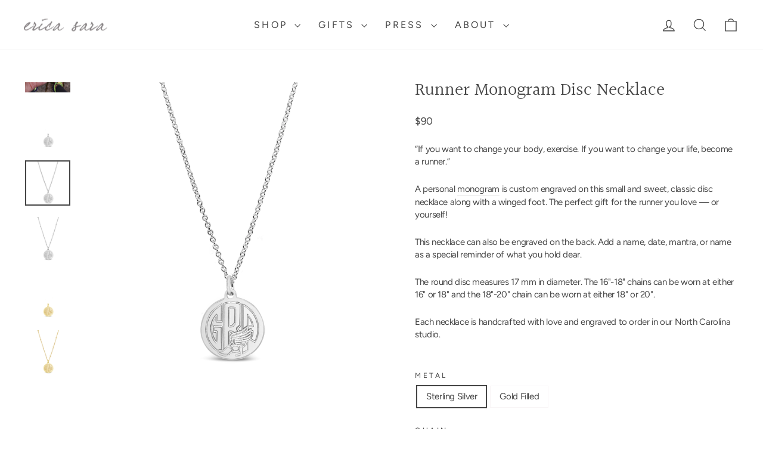

--- FILE ---
content_type: text/html; charset=utf-8
request_url: https://www.ericasara.com/collections/cross-country-running-jewelry/products/runner-monogram-engraved-disc-necklace
body_size: 32157
content:
<!doctype html>
<html class="no-js" lang="en" dir="ltr">
<head>
  <meta charset="utf-8">
  <meta http-equiv="X-UA-Compatible" content="IE=edge,chrome=1">
  <meta name="viewport" content="width=device-width,initial-scale=1">
  <meta name="theme-color" content="#906a7e">
  <link rel="canonical" href="https://www.ericasara.com/products/runner-monogram-engraved-disc-necklace">
  <link rel="preconnect" href="https://cdn.shopify.com" crossorigin>
  <link rel="preconnect" href="https://fonts.shopifycdn.com" crossorigin>
  <link rel="preconnect" href="https://fonts.googleapis.com">
  <link rel="preconnect" href="https://fonts.gstatic.com" crossorigin><link rel="shortcut icon" href="//www.ericasara.com/cdn/shop/files/2_32x32.png?v=1663287139" type="image/png" /><title>Runner Monogram Disc Necklace
&ndash; Erica Sara Designs
</title>
<meta name="description" content="“If you want to change your body, exercise. If you want to change your life, become a runner.” A personal monogram is custom engraved on this small and sweet, classic disc necklace along with a winged foot. The perfect gift for the runner you love — or yourself! This necklace can also be engraved on the back. Add a nam"><meta property="og:site_name" content="Erica Sara Designs">
  <meta property="og:url" content="https://www.ericasara.com/products/runner-monogram-engraved-disc-necklace">
  <meta property="og:title" content="Runner Monogram Disc Necklace">
  <meta property="og:type" content="product">
  <meta property="og:description" content="“If you want to change your body, exercise. If you want to change your life, become a runner.” A personal monogram is custom engraved on this small and sweet, classic disc necklace along with a winged foot. The perfect gift for the runner you love — or yourself! This necklace can also be engraved on the back. Add a nam"><meta property="og:image" content="http://www.ericasara.com/cdn/shop/files/RnrMonogramGCable.png?v=1692530377">
    <meta property="og:image:secure_url" content="https://www.ericasara.com/cdn/shop/files/RnrMonogramGCable.png?v=1692530377">
    <meta property="og:image:width" content="3024">
    <meta property="og:image:height" content="3024"><meta name="twitter:site" content="@">
  <meta name="twitter:card" content="summary_large_image">
  <meta name="twitter:title" content="Runner Monogram Disc Necklace">
  <meta name="twitter:description" content="“If you want to change your body, exercise. If you want to change your life, become a runner.” A personal monogram is custom engraved on this small and sweet, classic disc necklace along with a winged foot. The perfect gift for the runner you love — or yourself! This necklace can also be engraved on the back. Add a nam">
<style data-shopify>@font-face {
  font-family: Halant;
  font-weight: 400;
  font-style: normal;
  font-display: swap;
  src: url("//www.ericasara.com/cdn/fonts/halant/halant_n4.7a3ca1dd5e401bca6e0e60419988fc6cfb4396fb.woff2") format("woff2"),
       url("//www.ericasara.com/cdn/fonts/halant/halant_n4.38c179b4994871894f8956587b45f527a9326a7a.woff") format("woff");
}

  @font-face {
  font-family: Figtree;
  font-weight: 400;
  font-style: normal;
  font-display: swap;
  src: url("//www.ericasara.com/cdn/fonts/figtree/figtree_n4.3c0838aba1701047e60be6a99a1b0a40ce9b8419.woff2") format("woff2"),
       url("//www.ericasara.com/cdn/fonts/figtree/figtree_n4.c0575d1db21fc3821f17fd6617d3dee552312137.woff") format("woff");
}


  @font-face {
  font-family: Figtree;
  font-weight: 600;
  font-style: normal;
  font-display: swap;
  src: url("//www.ericasara.com/cdn/fonts/figtree/figtree_n6.9d1ea52bb49a0a86cfd1b0383d00f83d3fcc14de.woff2") format("woff2"),
       url("//www.ericasara.com/cdn/fonts/figtree/figtree_n6.f0fcdea525a0e47b2ae4ab645832a8e8a96d31d3.woff") format("woff");
}

  @font-face {
  font-family: Figtree;
  font-weight: 400;
  font-style: italic;
  font-display: swap;
  src: url("//www.ericasara.com/cdn/fonts/figtree/figtree_i4.89f7a4275c064845c304a4cf8a4a586060656db2.woff2") format("woff2"),
       url("//www.ericasara.com/cdn/fonts/figtree/figtree_i4.6f955aaaafc55a22ffc1f32ecf3756859a5ad3e2.woff") format("woff");
}

  @font-face {
  font-family: Figtree;
  font-weight: 600;
  font-style: italic;
  font-display: swap;
  src: url("//www.ericasara.com/cdn/fonts/figtree/figtree_i6.702baae75738b446cfbed6ac0d60cab7b21e61ba.woff2") format("woff2"),
       url("//www.ericasara.com/cdn/fonts/figtree/figtree_i6.6b8dc40d16c9905d29525156e284509f871ce8f9.woff") format("woff");
}

</style><link href="//www.ericasara.com/cdn/shop/t/12/assets/theme.css?v=125885848100473816921763739198" rel="stylesheet" type="text/css" media="all" />
<style data-shopify>:root {
    --typeHeaderPrimary: Halant;
    --typeHeaderFallback: serif;
    --typeHeaderSize: 35px;
    --typeHeaderWeight: 400;
    --typeHeaderLineHeight: 1;
    --typeHeaderSpacing: 0.0em;

    --typeBasePrimary:Figtree;
    --typeBaseFallback:sans-serif;
    --typeBaseSize: 15px;
    --typeBaseWeight: 400;
    --typeBaseSpacing: -0.025em;
    --typeBaseLineHeight: 1.4;
    --typeBaselineHeightMinus01: 1.3;

    --typeCollectionTitle: 20px;

    --iconWeight: 3px;
    --iconLinecaps: miter;

    
        --buttonRadius: 0;
    

    --colorGridOverlayOpacity: 0.06;
    --colorAnnouncement: #906a7e;
    --colorAnnouncementText: #ffffff;

    --colorBody: #ffffff;
    --colorBodyAlpha05: rgba(255, 255, 255, 0.05);
    --colorBodyDim: #f2f2f2;
    --colorBodyLightDim: #fafafa;
    --colorBodyMediumDim: #f5f5f5;


    --colorBorder: #f8f4f5;

    --colorBtnPrimary: #906a7e;
    --colorBtnPrimaryLight: #a68797;
    --colorBtnPrimaryDim: #815f71;
    --colorBtnPrimaryText: #ffffff;

    --colorCartDot: #906a7e;

    --colorDrawers: #ffffff;
    --colorDrawersDim: #f2f2f2;
    --colorDrawerBorder: #f8f4f5;
    --colorDrawerText: #454545;
    --colorDrawerTextDark: #1f1f1f;
    --colorDrawerButton: #8b8788;
    --colorDrawerButtonText: #ffffff;

    --colorFooter: #906a7e;
    --colorFooterText: #ffffff;
    --colorFooterTextAlpha01: #ffffff;

    --colorGridOverlay: #c2acb9;
    --colorGridOverlayOpacity: 0.1;

    --colorHeaderTextAlpha01: rgba(69, 69, 69, 0.1);

    --colorHeroText: #ffffff;

    --colorSmallImageBg: #ffffff;
    --colorLargeImageBg: #f8f4f5;

    --colorImageOverlay: #f8f4f5;
    --colorImageOverlayOpacity: 0.1;
    --colorImageOverlayTextShadow: 0.2;

    --colorLink: #454545;

    --colorModalBg: rgba(248, 244, 245, 0.6);

    --colorNav: #ffffff;
    --colorNavText: #454545;

    --colorPrice: #454545;

    --colorSaleTag: #906a7e;
    --colorSaleTagText: #ffffff;

    --colorTextBody: #454545;
    --colorTextBodyAlpha015: rgba(69, 69, 69, 0.15);
    --colorTextBodyAlpha005: rgba(69, 69, 69, 0.05);
    --colorTextBodyAlpha008: rgba(69, 69, 69, 0.08);
    --colorTextSavings: #906a7e;

    --urlIcoSelect: url(//www.ericasara.com/cdn/shop/t/12/assets/ico-select.svg);
    --urlIcoSelectFooter: url(//www.ericasara.com/cdn/shop/t/12/assets/ico-select-footer.svg);
    --urlIcoSelectWhite: url(//www.ericasara.com/cdn/shop/t/12/assets/ico-select-white.svg);

    --grid-gutter: 17px;
    --drawer-gutter: 20px;

    --sizeChartMargin: 25px 0;
    --sizeChartIconMargin: 5px;

    --newsletterReminderPadding: 40px;

    /*Shop Pay Installments*/
    --color-body-text: #454545;
    --color-body: #ffffff;
    --color-bg: #ffffff;
    }

    .placeholder-content {
    background-image: linear-gradient(100deg, #ffffff 40%, #f7f7f7 63%, #ffffff 79%);
    }</style>

<script>
    document.documentElement.className = document.documentElement.className.replace('no-js', 'js');

    window.theme = window.theme || {};
    theme.routes = {
      home: "/",
      cart: "/cart.js",
      cartPage: "/cart",
      cartAdd: "/cart/add.js",
      cartChange: "/cart/change.js",
      search: "/search",
      predictiveSearch: "/search/suggest"
    };
    theme.strings = {
      soldOut: "Sold Out",
      unavailable: "Unavailable",
      inStockLabel: "In stock, ready to ship",
      oneStockLabel: "Low stock - [count] item left",
      otherStockLabel: "Low stock - [count] items left",
      willNotShipUntil: "Ready to ship [date]",
      willBeInStockAfter: "Back in stock [date]",
      waitingForStock: "Backordered, shipping soon",
      savePrice: "Save [saved_amount]",
      cartEmpty: "Your cart is currently empty.",
      cartTermsConfirmation: "You must agree with the terms and conditions of sales to check out.",
      searchCollections: "Collections",
      searchPages: "Pages",
      searchArticles: "Articles",
      productFrom: "from ",
      maxQuantity: "You can only have [quantity] of [title] in your cart."
    };
    theme.settings = {
      cartType: "drawer",
      isCustomerTemplate: false,
      moneyFormat: "${{amount_no_decimals}}",
      saveType: "dollar",
      productImageSize: "square",
      productImageCover: false,
      predictiveSearch: true,
      predictiveSearchType: null,
      predictiveSearchVendor: false,
      predictiveSearchPrice: false,
      quickView: false,
      themeName: 'Impulse',
      themeVersion: "7.6.1"
    };
  </script>

  <script>window.performance && window.performance.mark && window.performance.mark('shopify.content_for_header.start');</script><meta name="google-site-verification" content="-1SS9zVJOcuO6VA63ejaTO-F2kadR9KkVVD1Qd_VKAA">
<meta name="facebook-domain-verification" content="edjzkgxa4j76ip83bc6lxlhz2gmwa2">
<meta id="shopify-digital-wallet" name="shopify-digital-wallet" content="/64356450547/digital_wallets/dialog">
<meta name="shopify-checkout-api-token" content="11f75c87905fc44f8107075280dad061">
<meta id="in-context-paypal-metadata" data-shop-id="64356450547" data-venmo-supported="false" data-environment="production" data-locale="en_US" data-paypal-v4="true" data-currency="USD">
<link rel="alternate" type="application/json+oembed" href="https://www.ericasara.com/products/runner-monogram-engraved-disc-necklace.oembed">
<script async="async" src="/checkouts/internal/preloads.js?locale=en-US"></script>
<link rel="preconnect" href="https://shop.app" crossorigin="anonymous">
<script async="async" src="https://shop.app/checkouts/internal/preloads.js?locale=en-US&shop_id=64356450547" crossorigin="anonymous"></script>
<script id="apple-pay-shop-capabilities" type="application/json">{"shopId":64356450547,"countryCode":"US","currencyCode":"USD","merchantCapabilities":["supports3DS"],"merchantId":"gid:\/\/shopify\/Shop\/64356450547","merchantName":"Erica Sara Designs","requiredBillingContactFields":["postalAddress","email"],"requiredShippingContactFields":["postalAddress","email"],"shippingType":"shipping","supportedNetworks":["visa","masterCard","amex","discover","elo","jcb"],"total":{"type":"pending","label":"Erica Sara Designs","amount":"1.00"},"shopifyPaymentsEnabled":true,"supportsSubscriptions":true}</script>
<script id="shopify-features" type="application/json">{"accessToken":"11f75c87905fc44f8107075280dad061","betas":["rich-media-storefront-analytics"],"domain":"www.ericasara.com","predictiveSearch":true,"shopId":64356450547,"locale":"en"}</script>
<script>var Shopify = Shopify || {};
Shopify.shop = "ericasara.myshopify.com";
Shopify.locale = "en";
Shopify.currency = {"active":"USD","rate":"1.0"};
Shopify.country = "US";
Shopify.theme = {"name":"Erica Sara Designs, March 2025","id":149201912051,"schema_name":"Impulse","schema_version":"7.6.1","theme_store_id":857,"role":"main"};
Shopify.theme.handle = "null";
Shopify.theme.style = {"id":null,"handle":null};
Shopify.cdnHost = "www.ericasara.com/cdn";
Shopify.routes = Shopify.routes || {};
Shopify.routes.root = "/";</script>
<script type="module">!function(o){(o.Shopify=o.Shopify||{}).modules=!0}(window);</script>
<script>!function(o){function n(){var o=[];function n(){o.push(Array.prototype.slice.apply(arguments))}return n.q=o,n}var t=o.Shopify=o.Shopify||{};t.loadFeatures=n(),t.autoloadFeatures=n()}(window);</script>
<script>
  window.ShopifyPay = window.ShopifyPay || {};
  window.ShopifyPay.apiHost = "shop.app\/pay";
  window.ShopifyPay.redirectState = null;
</script>
<script id="shop-js-analytics" type="application/json">{"pageType":"product"}</script>
<script defer="defer" async type="module" src="//www.ericasara.com/cdn/shopifycloud/shop-js/modules/v2/client.init-shop-cart-sync_C5BV16lS.en.esm.js"></script>
<script defer="defer" async type="module" src="//www.ericasara.com/cdn/shopifycloud/shop-js/modules/v2/chunk.common_CygWptCX.esm.js"></script>
<script type="module">
  await import("//www.ericasara.com/cdn/shopifycloud/shop-js/modules/v2/client.init-shop-cart-sync_C5BV16lS.en.esm.js");
await import("//www.ericasara.com/cdn/shopifycloud/shop-js/modules/v2/chunk.common_CygWptCX.esm.js");

  window.Shopify.SignInWithShop?.initShopCartSync?.({"fedCMEnabled":true,"windoidEnabled":true});

</script>
<script>
  window.Shopify = window.Shopify || {};
  if (!window.Shopify.featureAssets) window.Shopify.featureAssets = {};
  window.Shopify.featureAssets['shop-js'] = {"shop-cart-sync":["modules/v2/client.shop-cart-sync_ZFArdW7E.en.esm.js","modules/v2/chunk.common_CygWptCX.esm.js"],"init-fed-cm":["modules/v2/client.init-fed-cm_CmiC4vf6.en.esm.js","modules/v2/chunk.common_CygWptCX.esm.js"],"shop-button":["modules/v2/client.shop-button_tlx5R9nI.en.esm.js","modules/v2/chunk.common_CygWptCX.esm.js"],"shop-cash-offers":["modules/v2/client.shop-cash-offers_DOA2yAJr.en.esm.js","modules/v2/chunk.common_CygWptCX.esm.js","modules/v2/chunk.modal_D71HUcav.esm.js"],"init-windoid":["modules/v2/client.init-windoid_sURxWdc1.en.esm.js","modules/v2/chunk.common_CygWptCX.esm.js"],"shop-toast-manager":["modules/v2/client.shop-toast-manager_ClPi3nE9.en.esm.js","modules/v2/chunk.common_CygWptCX.esm.js"],"init-shop-email-lookup-coordinator":["modules/v2/client.init-shop-email-lookup-coordinator_B8hsDcYM.en.esm.js","modules/v2/chunk.common_CygWptCX.esm.js"],"init-shop-cart-sync":["modules/v2/client.init-shop-cart-sync_C5BV16lS.en.esm.js","modules/v2/chunk.common_CygWptCX.esm.js"],"avatar":["modules/v2/client.avatar_BTnouDA3.en.esm.js"],"pay-button":["modules/v2/client.pay-button_FdsNuTd3.en.esm.js","modules/v2/chunk.common_CygWptCX.esm.js"],"init-customer-accounts":["modules/v2/client.init-customer-accounts_DxDtT_ad.en.esm.js","modules/v2/client.shop-login-button_C5VAVYt1.en.esm.js","modules/v2/chunk.common_CygWptCX.esm.js","modules/v2/chunk.modal_D71HUcav.esm.js"],"init-shop-for-new-customer-accounts":["modules/v2/client.init-shop-for-new-customer-accounts_ChsxoAhi.en.esm.js","modules/v2/client.shop-login-button_C5VAVYt1.en.esm.js","modules/v2/chunk.common_CygWptCX.esm.js","modules/v2/chunk.modal_D71HUcav.esm.js"],"shop-login-button":["modules/v2/client.shop-login-button_C5VAVYt1.en.esm.js","modules/v2/chunk.common_CygWptCX.esm.js","modules/v2/chunk.modal_D71HUcav.esm.js"],"init-customer-accounts-sign-up":["modules/v2/client.init-customer-accounts-sign-up_CPSyQ0Tj.en.esm.js","modules/v2/client.shop-login-button_C5VAVYt1.en.esm.js","modules/v2/chunk.common_CygWptCX.esm.js","modules/v2/chunk.modal_D71HUcav.esm.js"],"shop-follow-button":["modules/v2/client.shop-follow-button_Cva4Ekp9.en.esm.js","modules/v2/chunk.common_CygWptCX.esm.js","modules/v2/chunk.modal_D71HUcav.esm.js"],"checkout-modal":["modules/v2/client.checkout-modal_BPM8l0SH.en.esm.js","modules/v2/chunk.common_CygWptCX.esm.js","modules/v2/chunk.modal_D71HUcav.esm.js"],"lead-capture":["modules/v2/client.lead-capture_Bi8yE_yS.en.esm.js","modules/v2/chunk.common_CygWptCX.esm.js","modules/v2/chunk.modal_D71HUcav.esm.js"],"shop-login":["modules/v2/client.shop-login_D6lNrXab.en.esm.js","modules/v2/chunk.common_CygWptCX.esm.js","modules/v2/chunk.modal_D71HUcav.esm.js"],"payment-terms":["modules/v2/client.payment-terms_CZxnsJam.en.esm.js","modules/v2/chunk.common_CygWptCX.esm.js","modules/v2/chunk.modal_D71HUcav.esm.js"]};
</script>
<script>(function() {
  var isLoaded = false;
  function asyncLoad() {
    if (isLoaded) return;
    isLoaded = true;
    var urls = ["https:\/\/chimpstatic.com\/mcjs-connected\/js\/users\/4aa673612271ee19af13cff66\/3399669c9a49b412c9a8937df.js?shop=ericasara.myshopify.com"];
    for (var i = 0; i < urls.length; i++) {
      var s = document.createElement('script');
      s.type = 'text/javascript';
      s.async = true;
      s.src = urls[i];
      var x = document.getElementsByTagName('script')[0];
      x.parentNode.insertBefore(s, x);
    }
  };
  if(window.attachEvent) {
    window.attachEvent('onload', asyncLoad);
  } else {
    window.addEventListener('load', asyncLoad, false);
  }
})();</script>
<script id="__st">var __st={"a":64356450547,"offset":-18000,"reqid":"ee0ff4ff-4a92-49e0-8d9d-7c6335573a0f-1768696911","pageurl":"www.ericasara.com\/collections\/cross-country-running-jewelry\/products\/runner-monogram-engraved-disc-necklace","u":"ba8e23fbf958","p":"product","rtyp":"product","rid":7698606588147};</script>
<script>window.ShopifyPaypalV4VisibilityTracking = true;</script>
<script id="captcha-bootstrap">!function(){'use strict';const t='contact',e='account',n='new_comment',o=[[t,t],['blogs',n],['comments',n],[t,'customer']],c=[[e,'customer_login'],[e,'guest_login'],[e,'recover_customer_password'],[e,'create_customer']],r=t=>t.map((([t,e])=>`form[action*='/${t}']:not([data-nocaptcha='true']) input[name='form_type'][value='${e}']`)).join(','),a=t=>()=>t?[...document.querySelectorAll(t)].map((t=>t.form)):[];function s(){const t=[...o],e=r(t);return a(e)}const i='password',u='form_key',d=['recaptcha-v3-token','g-recaptcha-response','h-captcha-response',i],f=()=>{try{return window.sessionStorage}catch{return}},m='__shopify_v',_=t=>t.elements[u];function p(t,e,n=!1){try{const o=window.sessionStorage,c=JSON.parse(o.getItem(e)),{data:r}=function(t){const{data:e,action:n}=t;return t[m]||n?{data:e,action:n}:{data:t,action:n}}(c);for(const[e,n]of Object.entries(r))t.elements[e]&&(t.elements[e].value=n);n&&o.removeItem(e)}catch(o){console.error('form repopulation failed',{error:o})}}const l='form_type',E='cptcha';function T(t){t.dataset[E]=!0}const w=window,h=w.document,L='Shopify',v='ce_forms',y='captcha';let A=!1;((t,e)=>{const n=(g='f06e6c50-85a8-45c8-87d0-21a2b65856fe',I='https://cdn.shopify.com/shopifycloud/storefront-forms-hcaptcha/ce_storefront_forms_captcha_hcaptcha.v1.5.2.iife.js',D={infoText:'Protected by hCaptcha',privacyText:'Privacy',termsText:'Terms'},(t,e,n)=>{const o=w[L][v],c=o.bindForm;if(c)return c(t,g,e,D).then(n);var r;o.q.push([[t,g,e,D],n]),r=I,A||(h.body.append(Object.assign(h.createElement('script'),{id:'captcha-provider',async:!0,src:r})),A=!0)});var g,I,D;w[L]=w[L]||{},w[L][v]=w[L][v]||{},w[L][v].q=[],w[L][y]=w[L][y]||{},w[L][y].protect=function(t,e){n(t,void 0,e),T(t)},Object.freeze(w[L][y]),function(t,e,n,w,h,L){const[v,y,A,g]=function(t,e,n){const i=e?o:[],u=t?c:[],d=[...i,...u],f=r(d),m=r(i),_=r(d.filter((([t,e])=>n.includes(e))));return[a(f),a(m),a(_),s()]}(w,h,L),I=t=>{const e=t.target;return e instanceof HTMLFormElement?e:e&&e.form},D=t=>v().includes(t);t.addEventListener('submit',(t=>{const e=I(t);if(!e)return;const n=D(e)&&!e.dataset.hcaptchaBound&&!e.dataset.recaptchaBound,o=_(e),c=g().includes(e)&&(!o||!o.value);(n||c)&&t.preventDefault(),c&&!n&&(function(t){try{if(!f())return;!function(t){const e=f();if(!e)return;const n=_(t);if(!n)return;const o=n.value;o&&e.removeItem(o)}(t);const e=Array.from(Array(32),(()=>Math.random().toString(36)[2])).join('');!function(t,e){_(t)||t.append(Object.assign(document.createElement('input'),{type:'hidden',name:u})),t.elements[u].value=e}(t,e),function(t,e){const n=f();if(!n)return;const o=[...t.querySelectorAll(`input[type='${i}']`)].map((({name:t})=>t)),c=[...d,...o],r={};for(const[a,s]of new FormData(t).entries())c.includes(a)||(r[a]=s);n.setItem(e,JSON.stringify({[m]:1,action:t.action,data:r}))}(t,e)}catch(e){console.error('failed to persist form',e)}}(e),e.submit())}));const S=(t,e)=>{t&&!t.dataset[E]&&(n(t,e.some((e=>e===t))),T(t))};for(const o of['focusin','change'])t.addEventListener(o,(t=>{const e=I(t);D(e)&&S(e,y())}));const B=e.get('form_key'),M=e.get(l),P=B&&M;t.addEventListener('DOMContentLoaded',(()=>{const t=y();if(P)for(const e of t)e.elements[l].value===M&&p(e,B);[...new Set([...A(),...v().filter((t=>'true'===t.dataset.shopifyCaptcha))])].forEach((e=>S(e,t)))}))}(h,new URLSearchParams(w.location.search),n,t,e,['guest_login'])})(!0,!0)}();</script>
<script integrity="sha256-4kQ18oKyAcykRKYeNunJcIwy7WH5gtpwJnB7kiuLZ1E=" data-source-attribution="shopify.loadfeatures" defer="defer" src="//www.ericasara.com/cdn/shopifycloud/storefront/assets/storefront/load_feature-a0a9edcb.js" crossorigin="anonymous"></script>
<script crossorigin="anonymous" defer="defer" src="//www.ericasara.com/cdn/shopifycloud/storefront/assets/shopify_pay/storefront-65b4c6d7.js?v=20250812"></script>
<script data-source-attribution="shopify.dynamic_checkout.dynamic.init">var Shopify=Shopify||{};Shopify.PaymentButton=Shopify.PaymentButton||{isStorefrontPortableWallets:!0,init:function(){window.Shopify.PaymentButton.init=function(){};var t=document.createElement("script");t.src="https://www.ericasara.com/cdn/shopifycloud/portable-wallets/latest/portable-wallets.en.js",t.type="module",document.head.appendChild(t)}};
</script>
<script data-source-attribution="shopify.dynamic_checkout.buyer_consent">
  function portableWalletsHideBuyerConsent(e){var t=document.getElementById("shopify-buyer-consent"),n=document.getElementById("shopify-subscription-policy-button");t&&n&&(t.classList.add("hidden"),t.setAttribute("aria-hidden","true"),n.removeEventListener("click",e))}function portableWalletsShowBuyerConsent(e){var t=document.getElementById("shopify-buyer-consent"),n=document.getElementById("shopify-subscription-policy-button");t&&n&&(t.classList.remove("hidden"),t.removeAttribute("aria-hidden"),n.addEventListener("click",e))}window.Shopify?.PaymentButton&&(window.Shopify.PaymentButton.hideBuyerConsent=portableWalletsHideBuyerConsent,window.Shopify.PaymentButton.showBuyerConsent=portableWalletsShowBuyerConsent);
</script>
<script data-source-attribution="shopify.dynamic_checkout.cart.bootstrap">document.addEventListener("DOMContentLoaded",(function(){function t(){return document.querySelector("shopify-accelerated-checkout-cart, shopify-accelerated-checkout")}if(t())Shopify.PaymentButton.init();else{new MutationObserver((function(e,n){t()&&(Shopify.PaymentButton.init(),n.disconnect())})).observe(document.body,{childList:!0,subtree:!0})}}));
</script>
<script id='scb4127' type='text/javascript' async='' src='https://www.ericasara.com/cdn/shopifycloud/privacy-banner/storefront-banner.js'></script><link id="shopify-accelerated-checkout-styles" rel="stylesheet" media="screen" href="https://www.ericasara.com/cdn/shopifycloud/portable-wallets/latest/accelerated-checkout-backwards-compat.css" crossorigin="anonymous">
<style id="shopify-accelerated-checkout-cart">
        #shopify-buyer-consent {
  margin-top: 1em;
  display: inline-block;
  width: 100%;
}

#shopify-buyer-consent.hidden {
  display: none;
}

#shopify-subscription-policy-button {
  background: none;
  border: none;
  padding: 0;
  text-decoration: underline;
  font-size: inherit;
  cursor: pointer;
}

#shopify-subscription-policy-button::before {
  box-shadow: none;
}

      </style>

<script>window.performance && window.performance.mark && window.performance.mark('shopify.content_for_header.end');</script>

  <script src="//www.ericasara.com/cdn/shop/t/12/assets/vendor-scripts-v11.js" defer="defer"></script><link rel="stylesheet" href="//www.ericasara.com/cdn/shop/t/12/assets/country-flags.css"><script src="//www.ericasara.com/cdn/shop/t/12/assets/theme.js?v=133240361169008499921741371443" defer="defer"></script>
  <script src="//www.ericasara.com/cdn/shop/t/12/assets/ericasara-cart.js?v=113971205501572734931747144262" defer="defer"></script><link href="https://monorail-edge.shopifysvc.com" rel="dns-prefetch">
<script>(function(){if ("sendBeacon" in navigator && "performance" in window) {try {var session_token_from_headers = performance.getEntriesByType('navigation')[0].serverTiming.find(x => x.name == '_s').description;} catch {var session_token_from_headers = undefined;}var session_cookie_matches = document.cookie.match(/_shopify_s=([^;]*)/);var session_token_from_cookie = session_cookie_matches && session_cookie_matches.length === 2 ? session_cookie_matches[1] : "";var session_token = session_token_from_headers || session_token_from_cookie || "";function handle_abandonment_event(e) {var entries = performance.getEntries().filter(function(entry) {return /monorail-edge.shopifysvc.com/.test(entry.name);});if (!window.abandonment_tracked && entries.length === 0) {window.abandonment_tracked = true;var currentMs = Date.now();var navigation_start = performance.timing.navigationStart;var payload = {shop_id: 64356450547,url: window.location.href,navigation_start,duration: currentMs - navigation_start,session_token,page_type: "product"};window.navigator.sendBeacon("https://monorail-edge.shopifysvc.com/v1/produce", JSON.stringify({schema_id: "online_store_buyer_site_abandonment/1.1",payload: payload,metadata: {event_created_at_ms: currentMs,event_sent_at_ms: currentMs}}));}}window.addEventListener('pagehide', handle_abandonment_event);}}());</script>
<script id="web-pixels-manager-setup">(function e(e,d,r,n,o){if(void 0===o&&(o={}),!Boolean(null===(a=null===(i=window.Shopify)||void 0===i?void 0:i.analytics)||void 0===a?void 0:a.replayQueue)){var i,a;window.Shopify=window.Shopify||{};var t=window.Shopify;t.analytics=t.analytics||{};var s=t.analytics;s.replayQueue=[],s.publish=function(e,d,r){return s.replayQueue.push([e,d,r]),!0};try{self.performance.mark("wpm:start")}catch(e){}var l=function(){var e={modern:/Edge?\/(1{2}[4-9]|1[2-9]\d|[2-9]\d{2}|\d{4,})\.\d+(\.\d+|)|Firefox\/(1{2}[4-9]|1[2-9]\d|[2-9]\d{2}|\d{4,})\.\d+(\.\d+|)|Chrom(ium|e)\/(9{2}|\d{3,})\.\d+(\.\d+|)|(Maci|X1{2}).+ Version\/(15\.\d+|(1[6-9]|[2-9]\d|\d{3,})\.\d+)([,.]\d+|)( \(\w+\)|)( Mobile\/\w+|) Safari\/|Chrome.+OPR\/(9{2}|\d{3,})\.\d+\.\d+|(CPU[ +]OS|iPhone[ +]OS|CPU[ +]iPhone|CPU IPhone OS|CPU iPad OS)[ +]+(15[._]\d+|(1[6-9]|[2-9]\d|\d{3,})[._]\d+)([._]\d+|)|Android:?[ /-](13[3-9]|1[4-9]\d|[2-9]\d{2}|\d{4,})(\.\d+|)(\.\d+|)|Android.+Firefox\/(13[5-9]|1[4-9]\d|[2-9]\d{2}|\d{4,})\.\d+(\.\d+|)|Android.+Chrom(ium|e)\/(13[3-9]|1[4-9]\d|[2-9]\d{2}|\d{4,})\.\d+(\.\d+|)|SamsungBrowser\/([2-9]\d|\d{3,})\.\d+/,legacy:/Edge?\/(1[6-9]|[2-9]\d|\d{3,})\.\d+(\.\d+|)|Firefox\/(5[4-9]|[6-9]\d|\d{3,})\.\d+(\.\d+|)|Chrom(ium|e)\/(5[1-9]|[6-9]\d|\d{3,})\.\d+(\.\d+|)([\d.]+$|.*Safari\/(?![\d.]+ Edge\/[\d.]+$))|(Maci|X1{2}).+ Version\/(10\.\d+|(1[1-9]|[2-9]\d|\d{3,})\.\d+)([,.]\d+|)( \(\w+\)|)( Mobile\/\w+|) Safari\/|Chrome.+OPR\/(3[89]|[4-9]\d|\d{3,})\.\d+\.\d+|(CPU[ +]OS|iPhone[ +]OS|CPU[ +]iPhone|CPU IPhone OS|CPU iPad OS)[ +]+(10[._]\d+|(1[1-9]|[2-9]\d|\d{3,})[._]\d+)([._]\d+|)|Android:?[ /-](13[3-9]|1[4-9]\d|[2-9]\d{2}|\d{4,})(\.\d+|)(\.\d+|)|Mobile Safari.+OPR\/([89]\d|\d{3,})\.\d+\.\d+|Android.+Firefox\/(13[5-9]|1[4-9]\d|[2-9]\d{2}|\d{4,})\.\d+(\.\d+|)|Android.+Chrom(ium|e)\/(13[3-9]|1[4-9]\d|[2-9]\d{2}|\d{4,})\.\d+(\.\d+|)|Android.+(UC? ?Browser|UCWEB|U3)[ /]?(15\.([5-9]|\d{2,})|(1[6-9]|[2-9]\d|\d{3,})\.\d+)\.\d+|SamsungBrowser\/(5\.\d+|([6-9]|\d{2,})\.\d+)|Android.+MQ{2}Browser\/(14(\.(9|\d{2,})|)|(1[5-9]|[2-9]\d|\d{3,})(\.\d+|))(\.\d+|)|K[Aa][Ii]OS\/(3\.\d+|([4-9]|\d{2,})\.\d+)(\.\d+|)/},d=e.modern,r=e.legacy,n=navigator.userAgent;return n.match(d)?"modern":n.match(r)?"legacy":"unknown"}(),u="modern"===l?"modern":"legacy",c=(null!=n?n:{modern:"",legacy:""})[u],f=function(e){return[e.baseUrl,"/wpm","/b",e.hashVersion,"modern"===e.buildTarget?"m":"l",".js"].join("")}({baseUrl:d,hashVersion:r,buildTarget:u}),m=function(e){var d=e.version,r=e.bundleTarget,n=e.surface,o=e.pageUrl,i=e.monorailEndpoint;return{emit:function(e){var a=e.status,t=e.errorMsg,s=(new Date).getTime(),l=JSON.stringify({metadata:{event_sent_at_ms:s},events:[{schema_id:"web_pixels_manager_load/3.1",payload:{version:d,bundle_target:r,page_url:o,status:a,surface:n,error_msg:t},metadata:{event_created_at_ms:s}}]});if(!i)return console&&console.warn&&console.warn("[Web Pixels Manager] No Monorail endpoint provided, skipping logging."),!1;try{return self.navigator.sendBeacon.bind(self.navigator)(i,l)}catch(e){}var u=new XMLHttpRequest;try{return u.open("POST",i,!0),u.setRequestHeader("Content-Type","text/plain"),u.send(l),!0}catch(e){return console&&console.warn&&console.warn("[Web Pixels Manager] Got an unhandled error while logging to Monorail."),!1}}}}({version:r,bundleTarget:l,surface:e.surface,pageUrl:self.location.href,monorailEndpoint:e.monorailEndpoint});try{o.browserTarget=l,function(e){var d=e.src,r=e.async,n=void 0===r||r,o=e.onload,i=e.onerror,a=e.sri,t=e.scriptDataAttributes,s=void 0===t?{}:t,l=document.createElement("script"),u=document.querySelector("head"),c=document.querySelector("body");if(l.async=n,l.src=d,a&&(l.integrity=a,l.crossOrigin="anonymous"),s)for(var f in s)if(Object.prototype.hasOwnProperty.call(s,f))try{l.dataset[f]=s[f]}catch(e){}if(o&&l.addEventListener("load",o),i&&l.addEventListener("error",i),u)u.appendChild(l);else{if(!c)throw new Error("Did not find a head or body element to append the script");c.appendChild(l)}}({src:f,async:!0,onload:function(){if(!function(){var e,d;return Boolean(null===(d=null===(e=window.Shopify)||void 0===e?void 0:e.analytics)||void 0===d?void 0:d.initialized)}()){var d=window.webPixelsManager.init(e)||void 0;if(d){var r=window.Shopify.analytics;r.replayQueue.forEach((function(e){var r=e[0],n=e[1],o=e[2];d.publishCustomEvent(r,n,o)})),r.replayQueue=[],r.publish=d.publishCustomEvent,r.visitor=d.visitor,r.initialized=!0}}},onerror:function(){return m.emit({status:"failed",errorMsg:"".concat(f," has failed to load")})},sri:function(e){var d=/^sha384-[A-Za-z0-9+/=]+$/;return"string"==typeof e&&d.test(e)}(c)?c:"",scriptDataAttributes:o}),m.emit({status:"loading"})}catch(e){m.emit({status:"failed",errorMsg:(null==e?void 0:e.message)||"Unknown error"})}}})({shopId: 64356450547,storefrontBaseUrl: "https://www.ericasara.com",extensionsBaseUrl: "https://extensions.shopifycdn.com/cdn/shopifycloud/web-pixels-manager",monorailEndpoint: "https://monorail-edge.shopifysvc.com/unstable/produce_batch",surface: "storefront-renderer",enabledBetaFlags: ["2dca8a86"],webPixelsConfigList: [{"id":"127992051","configuration":"{\"pixel_id\":\"835102191186583\",\"pixel_type\":\"facebook_pixel\",\"metaapp_system_user_token\":\"-\"}","eventPayloadVersion":"v1","runtimeContext":"OPEN","scriptVersion":"ca16bc87fe92b6042fbaa3acc2fbdaa6","type":"APP","apiClientId":2329312,"privacyPurposes":["ANALYTICS","MARKETING","SALE_OF_DATA"],"dataSharingAdjustments":{"protectedCustomerApprovalScopes":["read_customer_address","read_customer_email","read_customer_name","read_customer_personal_data","read_customer_phone"]}},{"id":"57606387","configuration":"{\"tagID\":\"2612844425709\"}","eventPayloadVersion":"v1","runtimeContext":"STRICT","scriptVersion":"18031546ee651571ed29edbe71a3550b","type":"APP","apiClientId":3009811,"privacyPurposes":["ANALYTICS","MARKETING","SALE_OF_DATA"],"dataSharingAdjustments":{"protectedCustomerApprovalScopes":["read_customer_address","read_customer_email","read_customer_name","read_customer_personal_data","read_customer_phone"]}},{"id":"shopify-app-pixel","configuration":"{}","eventPayloadVersion":"v1","runtimeContext":"STRICT","scriptVersion":"0450","apiClientId":"shopify-pixel","type":"APP","privacyPurposes":["ANALYTICS","MARKETING"]},{"id":"shopify-custom-pixel","eventPayloadVersion":"v1","runtimeContext":"LAX","scriptVersion":"0450","apiClientId":"shopify-pixel","type":"CUSTOM","privacyPurposes":["ANALYTICS","MARKETING"]}],isMerchantRequest: false,initData: {"shop":{"name":"Erica Sara Designs","paymentSettings":{"currencyCode":"USD"},"myshopifyDomain":"ericasara.myshopify.com","countryCode":"US","storefrontUrl":"https:\/\/www.ericasara.com"},"customer":null,"cart":null,"checkout":null,"productVariants":[{"price":{"amount":90.0,"currencyCode":"USD"},"product":{"title":"Runner Monogram Disc Necklace","vendor":"Erica Sara Designs","id":"7698606588147","untranslatedTitle":"Runner Monogram Disc Necklace","url":"\/products\/runner-monogram-engraved-disc-necklace","type":""},"id":"43653728338163","image":{"src":"\/\/www.ericasara.com\/cdn\/shop\/files\/RnrMonogramSCable.png?v=1692530377"},"sku":"ESD43653728338163","title":"Sterling Silver \/ Round Disc \/ 16\"-18\" Cable Chain","untranslatedTitle":"Sterling Silver \/ Round Disc \/ 16\"-18\" Cable Chain"},{"price":{"amount":90.0,"currencyCode":"USD"},"product":{"title":"Runner Monogram Disc Necklace","vendor":"Erica Sara Designs","id":"7698606588147","untranslatedTitle":"Runner Monogram Disc Necklace","url":"\/products\/runner-monogram-engraved-disc-necklace","type":""},"id":"42853118574835","image":{"src":"\/\/www.ericasara.com\/cdn\/shop\/files\/RnrMonogramSSat.png?v=1692530377"},"sku":"ESD42853118574835","title":"Sterling Silver \/ Round Disc \/ 16\"-18\" Satellite Chain","untranslatedTitle":"Sterling Silver \/ Round Disc \/ 16\"-18\" Satellite Chain"},{"price":{"amount":90.0,"currencyCode":"USD"},"product":{"title":"Runner Monogram Disc Necklace","vendor":"Erica Sara Designs","id":"7698606588147","untranslatedTitle":"Runner Monogram Disc Necklace","url":"\/products\/runner-monogram-engraved-disc-necklace","type":""},"id":"42853118607603","image":{"src":"\/\/www.ericasara.com\/cdn\/shop\/files\/RnrMonogramSCable.png?v=1692530377"},"sku":"ESD42853118607603","title":"Sterling Silver \/ Round Disc \/ 18\"-20\" Cable Chain","untranslatedTitle":"Sterling Silver \/ Round Disc \/ 18\"-20\" Cable Chain"},{"price":{"amount":52.0,"currencyCode":"USD"},"product":{"title":"Runner Monogram Disc Necklace","vendor":"Erica Sara Designs","id":"7698606588147","untranslatedTitle":"Runner Monogram Disc Necklace","url":"\/products\/runner-monogram-engraved-disc-necklace","type":""},"id":"42853118640371","image":{"src":"\/\/www.ericasara.com\/cdn\/shop\/files\/RnrMonogramS.png?v=1692530377"},"sku":"ESD42853118640371","title":"Sterling Silver \/ Round Disc \/ Charm Only","untranslatedTitle":"Sterling Silver \/ Round Disc \/ Charm Only"},{"price":{"amount":54.0,"currencyCode":"USD"},"product":{"title":"Runner Monogram Disc Necklace","vendor":"Erica Sara Designs","id":"7698606588147","untranslatedTitle":"Runner Monogram Disc Necklace","url":"\/products\/runner-monogram-engraved-disc-necklace","type":""},"id":"43870345724147","image":{"src":"\/\/www.ericasara.com\/cdn\/shop\/files\/RnrMonogramS.png?v=1692530377"},"sku":"ESD43870345724147","title":"Sterling Silver \/ Round Disc \/ Charm with Bracelet Clasp","untranslatedTitle":"Sterling Silver \/ Round Disc \/ Charm with Bracelet Clasp"},{"price":{"amount":108.0,"currencyCode":"USD"},"product":{"title":"Runner Monogram Disc Necklace","vendor":"Erica Sara Designs","id":"7698606588147","untranslatedTitle":"Runner Monogram Disc Necklace","url":"\/products\/runner-monogram-engraved-disc-necklace","type":""},"id":"43653728403699","image":{"src":"\/\/www.ericasara.com\/cdn\/shop\/files\/RnrMonogramGCable.png?v=1692530377"},"sku":"ESD43653728403699","title":"Gold Filled \/ Round Disc \/ 16\"-18\" Cable Chain","untranslatedTitle":"Gold Filled \/ Round Disc \/ 16\"-18\" Cable Chain"},{"price":{"amount":108.0,"currencyCode":"USD"},"product":{"title":"Runner Monogram Disc Necklace","vendor":"Erica Sara Designs","id":"7698606588147","untranslatedTitle":"Runner Monogram Disc Necklace","url":"\/products\/runner-monogram-engraved-disc-necklace","type":""},"id":"42853119361267","image":{"src":"\/\/www.ericasara.com\/cdn\/shop\/files\/RnrMonogramGSat.png?v=1692530373"},"sku":"ESD42853119361267","title":"Gold Filled \/ Round Disc \/ 16\"-18\" Satellite Chain","untranslatedTitle":"Gold Filled \/ Round Disc \/ 16\"-18\" Satellite Chain"},{"price":{"amount":108.0,"currencyCode":"USD"},"product":{"title":"Runner Monogram Disc Necklace","vendor":"Erica Sara Designs","id":"7698606588147","untranslatedTitle":"Runner Monogram Disc Necklace","url":"\/products\/runner-monogram-engraved-disc-necklace","type":""},"id":"42853119394035","image":{"src":"\/\/www.ericasara.com\/cdn\/shop\/files\/RnrMonogramGCable.png?v=1692530377"},"sku":"ESD42853119394035","title":"Gold Filled \/ Round Disc \/ 18\"-20\" Cable Chain","untranslatedTitle":"Gold Filled \/ Round Disc \/ 18\"-20\" Cable Chain"},{"price":{"amount":62.0,"currencyCode":"USD"},"product":{"title":"Runner Monogram Disc Necklace","vendor":"Erica Sara Designs","id":"7698606588147","untranslatedTitle":"Runner Monogram Disc Necklace","url":"\/products\/runner-monogram-engraved-disc-necklace","type":""},"id":"42853119426803","image":{"src":"\/\/www.ericasara.com\/cdn\/shop\/files\/RnrMonogramG.png?v=1692530377"},"sku":"ESD42853119426803","title":"Gold Filled \/ Round Disc \/ Charm Only","untranslatedTitle":"Gold Filled \/ Round Disc \/ Charm Only"},{"price":{"amount":66.0,"currencyCode":"USD"},"product":{"title":"Runner Monogram Disc Necklace","vendor":"Erica Sara Designs","id":"7698606588147","untranslatedTitle":"Runner Monogram Disc Necklace","url":"\/products\/runner-monogram-engraved-disc-necklace","type":""},"id":"43870345756915","image":{"src":"\/\/www.ericasara.com\/cdn\/shop\/files\/RnrMonogramG.png?v=1692530377"},"sku":"ESD43870345756915","title":"Gold Filled \/ Round Disc \/ Charm with Bracelet Clasp","untranslatedTitle":"Gold Filled \/ Round Disc \/ Charm with Bracelet Clasp"}],"purchasingCompany":null},},"https://www.ericasara.com/cdn","fcfee988w5aeb613cpc8e4bc33m6693e112",{"modern":"","legacy":""},{"shopId":"64356450547","storefrontBaseUrl":"https:\/\/www.ericasara.com","extensionBaseUrl":"https:\/\/extensions.shopifycdn.com\/cdn\/shopifycloud\/web-pixels-manager","surface":"storefront-renderer","enabledBetaFlags":"[\"2dca8a86\"]","isMerchantRequest":"false","hashVersion":"fcfee988w5aeb613cpc8e4bc33m6693e112","publish":"custom","events":"[[\"page_viewed\",{}],[\"product_viewed\",{\"productVariant\":{\"price\":{\"amount\":90.0,\"currencyCode\":\"USD\"},\"product\":{\"title\":\"Runner Monogram Disc Necklace\",\"vendor\":\"Erica Sara Designs\",\"id\":\"7698606588147\",\"untranslatedTitle\":\"Runner Monogram Disc Necklace\",\"url\":\"\/products\/runner-monogram-engraved-disc-necklace\",\"type\":\"\"},\"id\":\"43653728338163\",\"image\":{\"src\":\"\/\/www.ericasara.com\/cdn\/shop\/files\/RnrMonogramSCable.png?v=1692530377\"},\"sku\":\"ESD43653728338163\",\"title\":\"Sterling Silver \/ Round Disc \/ 16\\\"-18\\\" Cable Chain\",\"untranslatedTitle\":\"Sterling Silver \/ Round Disc \/ 16\\\"-18\\\" Cable Chain\"}}]]"});</script><script>
  window.ShopifyAnalytics = window.ShopifyAnalytics || {};
  window.ShopifyAnalytics.meta = window.ShopifyAnalytics.meta || {};
  window.ShopifyAnalytics.meta.currency = 'USD';
  var meta = {"product":{"id":7698606588147,"gid":"gid:\/\/shopify\/Product\/7698606588147","vendor":"Erica Sara Designs","type":"","handle":"runner-monogram-engraved-disc-necklace","variants":[{"id":43653728338163,"price":9000,"name":"Runner Monogram Disc Necklace - Sterling Silver \/ Round Disc \/ 16\"-18\" Cable Chain","public_title":"Sterling Silver \/ Round Disc \/ 16\"-18\" Cable Chain","sku":"ESD43653728338163"},{"id":42853118574835,"price":9000,"name":"Runner Monogram Disc Necklace - Sterling Silver \/ Round Disc \/ 16\"-18\" Satellite Chain","public_title":"Sterling Silver \/ Round Disc \/ 16\"-18\" Satellite Chain","sku":"ESD42853118574835"},{"id":42853118607603,"price":9000,"name":"Runner Monogram Disc Necklace - Sterling Silver \/ Round Disc \/ 18\"-20\" Cable Chain","public_title":"Sterling Silver \/ Round Disc \/ 18\"-20\" Cable Chain","sku":"ESD42853118607603"},{"id":42853118640371,"price":5200,"name":"Runner Monogram Disc Necklace - Sterling Silver \/ Round Disc \/ Charm Only","public_title":"Sterling Silver \/ Round Disc \/ Charm Only","sku":"ESD42853118640371"},{"id":43870345724147,"price":5400,"name":"Runner Monogram Disc Necklace - Sterling Silver \/ Round Disc \/ Charm with Bracelet Clasp","public_title":"Sterling Silver \/ Round Disc \/ Charm with Bracelet Clasp","sku":"ESD43870345724147"},{"id":43653728403699,"price":10800,"name":"Runner Monogram Disc Necklace - Gold Filled \/ Round Disc \/ 16\"-18\" Cable Chain","public_title":"Gold Filled \/ Round Disc \/ 16\"-18\" Cable Chain","sku":"ESD43653728403699"},{"id":42853119361267,"price":10800,"name":"Runner Monogram Disc Necklace - Gold Filled \/ Round Disc \/ 16\"-18\" Satellite Chain","public_title":"Gold Filled \/ Round Disc \/ 16\"-18\" Satellite Chain","sku":"ESD42853119361267"},{"id":42853119394035,"price":10800,"name":"Runner Monogram Disc Necklace - Gold Filled \/ Round Disc \/ 18\"-20\" Cable Chain","public_title":"Gold Filled \/ Round Disc \/ 18\"-20\" Cable Chain","sku":"ESD42853119394035"},{"id":42853119426803,"price":6200,"name":"Runner Monogram Disc Necklace - Gold Filled \/ Round Disc \/ Charm Only","public_title":"Gold Filled \/ Round Disc \/ Charm Only","sku":"ESD42853119426803"},{"id":43870345756915,"price":6600,"name":"Runner Monogram Disc Necklace - Gold Filled \/ Round Disc \/ Charm with Bracelet Clasp","public_title":"Gold Filled \/ Round Disc \/ Charm with Bracelet Clasp","sku":"ESD43870345756915"}],"remote":false},"page":{"pageType":"product","resourceType":"product","resourceId":7698606588147,"requestId":"ee0ff4ff-4a92-49e0-8d9d-7c6335573a0f-1768696911"}};
  for (var attr in meta) {
    window.ShopifyAnalytics.meta[attr] = meta[attr];
  }
</script>
<script class="analytics">
  (function () {
    var customDocumentWrite = function(content) {
      var jquery = null;

      if (window.jQuery) {
        jquery = window.jQuery;
      } else if (window.Checkout && window.Checkout.$) {
        jquery = window.Checkout.$;
      }

      if (jquery) {
        jquery('body').append(content);
      }
    };

    var hasLoggedConversion = function(token) {
      if (token) {
        return document.cookie.indexOf('loggedConversion=' + token) !== -1;
      }
      return false;
    }

    var setCookieIfConversion = function(token) {
      if (token) {
        var twoMonthsFromNow = new Date(Date.now());
        twoMonthsFromNow.setMonth(twoMonthsFromNow.getMonth() + 2);

        document.cookie = 'loggedConversion=' + token + '; expires=' + twoMonthsFromNow;
      }
    }

    var trekkie = window.ShopifyAnalytics.lib = window.trekkie = window.trekkie || [];
    if (trekkie.integrations) {
      return;
    }
    trekkie.methods = [
      'identify',
      'page',
      'ready',
      'track',
      'trackForm',
      'trackLink'
    ];
    trekkie.factory = function(method) {
      return function() {
        var args = Array.prototype.slice.call(arguments);
        args.unshift(method);
        trekkie.push(args);
        return trekkie;
      };
    };
    for (var i = 0; i < trekkie.methods.length; i++) {
      var key = trekkie.methods[i];
      trekkie[key] = trekkie.factory(key);
    }
    trekkie.load = function(config) {
      trekkie.config = config || {};
      trekkie.config.initialDocumentCookie = document.cookie;
      var first = document.getElementsByTagName('script')[0];
      var script = document.createElement('script');
      script.type = 'text/javascript';
      script.onerror = function(e) {
        var scriptFallback = document.createElement('script');
        scriptFallback.type = 'text/javascript';
        scriptFallback.onerror = function(error) {
                var Monorail = {
      produce: function produce(monorailDomain, schemaId, payload) {
        var currentMs = new Date().getTime();
        var event = {
          schema_id: schemaId,
          payload: payload,
          metadata: {
            event_created_at_ms: currentMs,
            event_sent_at_ms: currentMs
          }
        };
        return Monorail.sendRequest("https://" + monorailDomain + "/v1/produce", JSON.stringify(event));
      },
      sendRequest: function sendRequest(endpointUrl, payload) {
        // Try the sendBeacon API
        if (window && window.navigator && typeof window.navigator.sendBeacon === 'function' && typeof window.Blob === 'function' && !Monorail.isIos12()) {
          var blobData = new window.Blob([payload], {
            type: 'text/plain'
          });

          if (window.navigator.sendBeacon(endpointUrl, blobData)) {
            return true;
          } // sendBeacon was not successful

        } // XHR beacon

        var xhr = new XMLHttpRequest();

        try {
          xhr.open('POST', endpointUrl);
          xhr.setRequestHeader('Content-Type', 'text/plain');
          xhr.send(payload);
        } catch (e) {
          console.log(e);
        }

        return false;
      },
      isIos12: function isIos12() {
        return window.navigator.userAgent.lastIndexOf('iPhone; CPU iPhone OS 12_') !== -1 || window.navigator.userAgent.lastIndexOf('iPad; CPU OS 12_') !== -1;
      }
    };
    Monorail.produce('monorail-edge.shopifysvc.com',
      'trekkie_storefront_load_errors/1.1',
      {shop_id: 64356450547,
      theme_id: 149201912051,
      app_name: "storefront",
      context_url: window.location.href,
      source_url: "//www.ericasara.com/cdn/s/trekkie.storefront.cd680fe47e6c39ca5d5df5f0a32d569bc48c0f27.min.js"});

        };
        scriptFallback.async = true;
        scriptFallback.src = '//www.ericasara.com/cdn/s/trekkie.storefront.cd680fe47e6c39ca5d5df5f0a32d569bc48c0f27.min.js';
        first.parentNode.insertBefore(scriptFallback, first);
      };
      script.async = true;
      script.src = '//www.ericasara.com/cdn/s/trekkie.storefront.cd680fe47e6c39ca5d5df5f0a32d569bc48c0f27.min.js';
      first.parentNode.insertBefore(script, first);
    };
    trekkie.load(
      {"Trekkie":{"appName":"storefront","development":false,"defaultAttributes":{"shopId":64356450547,"isMerchantRequest":null,"themeId":149201912051,"themeCityHash":"5910460882176713322","contentLanguage":"en","currency":"USD","eventMetadataId":"bf9d513b-f863-41e2-bd88-c289578e62f0"},"isServerSideCookieWritingEnabled":true,"monorailRegion":"shop_domain","enabledBetaFlags":["65f19447"]},"Session Attribution":{},"S2S":{"facebookCapiEnabled":false,"source":"trekkie-storefront-renderer","apiClientId":580111}}
    );

    var loaded = false;
    trekkie.ready(function() {
      if (loaded) return;
      loaded = true;

      window.ShopifyAnalytics.lib = window.trekkie;

      var originalDocumentWrite = document.write;
      document.write = customDocumentWrite;
      try { window.ShopifyAnalytics.merchantGoogleAnalytics.call(this); } catch(error) {};
      document.write = originalDocumentWrite;

      window.ShopifyAnalytics.lib.page(null,{"pageType":"product","resourceType":"product","resourceId":7698606588147,"requestId":"ee0ff4ff-4a92-49e0-8d9d-7c6335573a0f-1768696911","shopifyEmitted":true});

      var match = window.location.pathname.match(/checkouts\/(.+)\/(thank_you|post_purchase)/)
      var token = match? match[1]: undefined;
      if (!hasLoggedConversion(token)) {
        setCookieIfConversion(token);
        window.ShopifyAnalytics.lib.track("Viewed Product",{"currency":"USD","variantId":43653728338163,"productId":7698606588147,"productGid":"gid:\/\/shopify\/Product\/7698606588147","name":"Runner Monogram Disc Necklace - Sterling Silver \/ Round Disc \/ 16\"-18\" Cable Chain","price":"90.00","sku":"ESD43653728338163","brand":"Erica Sara Designs","variant":"Sterling Silver \/ Round Disc \/ 16\"-18\" Cable Chain","category":"","nonInteraction":true,"remote":false},undefined,undefined,{"shopifyEmitted":true});
      window.ShopifyAnalytics.lib.track("monorail:\/\/trekkie_storefront_viewed_product\/1.1",{"currency":"USD","variantId":43653728338163,"productId":7698606588147,"productGid":"gid:\/\/shopify\/Product\/7698606588147","name":"Runner Monogram Disc Necklace - Sterling Silver \/ Round Disc \/ 16\"-18\" Cable Chain","price":"90.00","sku":"ESD43653728338163","brand":"Erica Sara Designs","variant":"Sterling Silver \/ Round Disc \/ 16\"-18\" Cable Chain","category":"","nonInteraction":true,"remote":false,"referer":"https:\/\/www.ericasara.com\/collections\/cross-country-running-jewelry\/products\/runner-monogram-engraved-disc-necklace"});
      }
    });


        var eventsListenerScript = document.createElement('script');
        eventsListenerScript.async = true;
        eventsListenerScript.src = "//www.ericasara.com/cdn/shopifycloud/storefront/assets/shop_events_listener-3da45d37.js";
        document.getElementsByTagName('head')[0].appendChild(eventsListenerScript);

})();</script>
  <script>
  if (!window.ga || (window.ga && typeof window.ga !== 'function')) {
    window.ga = function ga() {
      (window.ga.q = window.ga.q || []).push(arguments);
      if (window.Shopify && window.Shopify.analytics && typeof window.Shopify.analytics.publish === 'function') {
        window.Shopify.analytics.publish("ga_stub_called", {}, {sendTo: "google_osp_migration"});
      }
      console.error("Shopify's Google Analytics stub called with:", Array.from(arguments), "\nSee https://help.shopify.com/manual/promoting-marketing/pixels/pixel-migration#google for more information.");
    };
    if (window.Shopify && window.Shopify.analytics && typeof window.Shopify.analytics.publish === 'function') {
      window.Shopify.analytics.publish("ga_stub_initialized", {}, {sendTo: "google_osp_migration"});
    }
  }
</script>
<script
  defer
  src="https://www.ericasara.com/cdn/shopifycloud/perf-kit/shopify-perf-kit-3.0.4.min.js"
  data-application="storefront-renderer"
  data-shop-id="64356450547"
  data-render-region="gcp-us-central1"
  data-page-type="product"
  data-theme-instance-id="149201912051"
  data-theme-name="Impulse"
  data-theme-version="7.6.1"
  data-monorail-region="shop_domain"
  data-resource-timing-sampling-rate="10"
  data-shs="true"
  data-shs-beacon="true"
  data-shs-export-with-fetch="true"
  data-shs-logs-sample-rate="1"
  data-shs-beacon-endpoint="https://www.ericasara.com/api/collect"
></script>
</head>

<body class="template-product" data-center-text="true" data-button_style="square" data-type_header_capitalize="false" data-type_headers_align_text="true" data-type_product_capitalize="true" data-swatch_style="round" >

  <a class="in-page-link visually-hidden skip-link" href="#MainContent">Skip to content</a>

  <div id="PageContainer" class="page-container">
    <div class="transition-body"><!-- BEGIN sections: header-group -->
<div id="shopify-section-sections--19190521725171__header" class="shopify-section shopify-section-group-header-group">

<div id="NavDrawer" class="drawer drawer--right">
  <div class="drawer__contents">
    <div class="drawer__fixed-header">
      <div class="drawer__header appear-animation appear-delay-1">
        <div class="h2 drawer__title"></div>
        <div class="drawer__close">
          <button type="button" class="drawer__close-button js-drawer-close">
            <svg aria-hidden="true" focusable="false" role="presentation" class="icon icon-close" viewBox="0 0 64 64"><title>icon-X</title><path d="m19 17.61 27.12 27.13m0-27.12L19 44.74"/></svg>
            <span class="icon__fallback-text">Close menu</span>
          </button>
        </div>
      </div>
    </div>
    <div class="drawer__scrollable">
      <ul class="mobile-nav" role="navigation" aria-label="Primary"><li class="mobile-nav__item appear-animation appear-delay-2"><div class="mobile-nav__has-sublist"><a href="/collections"
                    class="mobile-nav__link mobile-nav__link--top-level"
                    id="Label-collections1"
                    >
                    SHOP
                  </a>
                  <div class="mobile-nav__toggle">
                    <button type="button"
                      aria-controls="Linklist-collections1" aria-open="true"
                      aria-labelledby="Label-collections1"
                      class="collapsible-trigger collapsible--auto-height is-open"><span class="collapsible-trigger__icon collapsible-trigger__icon--open" role="presentation">
  <svg aria-hidden="true" focusable="false" role="presentation" class="icon icon--wide icon-chevron-down" viewBox="0 0 28 16"><path d="m1.57 1.59 12.76 12.77L27.1 1.59" stroke-width="2" stroke="#000" fill="none"/></svg>
</span>
</button>
                  </div></div><div id="Linklist-collections1"
                class="mobile-nav__sublist collapsible-content collapsible-content--all is-open"
                style="height: auto;">
                <div class="collapsible-content__inner">
                  <ul class="mobile-nav__sublist"><li class="mobile-nav__item">
                        <div class="mobile-nav__child-item"><a href="/collections/browse"
                              class="mobile-nav__link"
                              id="Sublabel-collections-browse1"
                              >
                              Collections
                            </a><button type="button"
                              aria-controls="Sublinklist-collections1-collections-browse1"
                              aria-labelledby="Sublabel-collections-browse1"
                              class="collapsible-trigger"><span class="collapsible-trigger__icon collapsible-trigger__icon--circle collapsible-trigger__icon--open" role="presentation">
  <svg aria-hidden="true" focusable="false" role="presentation" class="icon icon--wide icon-chevron-down" viewBox="0 0 28 16"><path d="m1.57 1.59 12.76 12.77L27.1 1.59" stroke-width="2" stroke="#000" fill="none"/></svg>
</span>
</button></div><div
                            id="Sublinklist-collections1-collections-browse1"
                            aria-labelledby="Sublabel-collections-browse1"
                            class="mobile-nav__sublist collapsible-content collapsible-content--all"
                            >
                            <div class="collapsible-content__inner">
                              <ul class="mobile-nav__grandchildlist"><li class="mobile-nav__item">
                                    <a href="/collections/new" class="mobile-nav__link">
                                      New!
                                    </a>
                                  </li><li class="mobile-nav__item">
                                    <a href="/collections/birth-flowers" class="mobile-nav__link">
                                      Birth Flowers
                                    </a>
                                  </li><li class="mobile-nav__item">
                                    <a href="/collections/beads" class="mobile-nav__link">
                                      Beads
                                    </a>
                                  </li><li class="mobile-nav__item">
                                    <a href="/collections/defined-jewelry" class="mobile-nav__link">
                                      Defined
                                    </a>
                                  </li><li class="mobile-nav__item">
                                    <a href="/collections/mantra-jewelry" class="mobile-nav__link">
                                      Mantras
                                    </a>
                                  </li><li class="mobile-nav__item">
                                    <a href="/collections/city-skylines-jewelry" class="mobile-nav__link">
                                      City Skylines
                                    </a>
                                  </li><li class="mobile-nav__item">
                                    <a href="/collections/symbols" class="mobile-nav__link">
                                      Symbols
                                    </a>
                                  </li><li class="mobile-nav__item">
                                    <a href="/collections/sale" class="mobile-nav__link">
                                      Sale
                                    </a>
                                  </li></ul>
                            </div>
                          </div></li><li class="mobile-nav__item">
                        <div class="mobile-nav__child-item"><a href="/collections/jewelry-for-runners"
                              class="mobile-nav__link"
                              id="Sublabel-collections-jewelry-for-runners2"
                              >
                              For Runners
                            </a><button type="button"
                              aria-controls="Sublinklist-collections1-collections-jewelry-for-runners2"
                              aria-labelledby="Sublabel-collections-jewelry-for-runners2"
                              class="collapsible-trigger is-open"><span class="collapsible-trigger__icon collapsible-trigger__icon--circle collapsible-trigger__icon--open" role="presentation">
  <svg aria-hidden="true" focusable="false" role="presentation" class="icon icon--wide icon-chevron-down" viewBox="0 0 28 16"><path d="m1.57 1.59 12.76 12.77L27.1 1.59" stroke-width="2" stroke="#000" fill="none"/></svg>
</span>
</button></div><div
                            id="Sublinklist-collections1-collections-jewelry-for-runners2"
                            aria-labelledby="Sublabel-collections-jewelry-for-runners2"
                            class="mobile-nav__sublist collapsible-content collapsible-content--all is-open"
                            style="height: auto;">
                            <div class="collapsible-content__inner">
                              <ul class="mobile-nav__grandchildlist"><li class="mobile-nav__item">
                                    <a href="/collections/bibs" class="mobile-nav__link">
                                      Personalized Race Bibs
                                    </a>
                                  </li><li class="mobile-nav__item">
                                    <a href="/collections/half-marathon-jewelry" class="mobile-nav__link">
                                      13.1 Half Marathon
                                    </a>
                                  </li><li class="mobile-nav__item">
                                    <a href="/collections/marathon-jewelry" class="mobile-nav__link">
                                      26.2 Marathon
                                    </a>
                                  </li><li class="mobile-nav__item">
                                    <a href="/collections/custom-distance-running-jewelry" class="mobile-nav__link">
                                      Custom Distance
                                    </a>
                                  </li><li class="mobile-nav__item">
                                    <a href="/collections/cities-races-jewelry" class="mobile-nav__link">
                                      Cities & Races
                                    </a>
                                  </li><li class="mobile-nav__item">
                                    <a href="/collections/course-elevation-maps-jewelry" class="mobile-nav__link">
                                      Course & Elevations Maps
                                    </a>
                                  </li><li class="mobile-nav__item">
                                    <a href="/collections/stars" class="mobile-nav__link">
                                      The 157.2 Collection
                                    </a>
                                  </li><li class="mobile-nav__item">
                                    <a href="/collections/cross-country-running-jewelry" class="mobile-nav__link" data-active="true">
                                      Cross Country
                                    </a>
                                  </li><li class="mobile-nav__item">
                                    <a href="/collections/track-field" class="mobile-nav__link">
                                      Track and Field
                                    </a>
                                  </li><li class="mobile-nav__item">
                                    <a href="/collections/jewelry-for-runners" class="mobile-nav__link">
                                      Running Jewelry
                                    </a>
                                  </li></ul>
                            </div>
                          </div></li><li class="mobile-nav__item">
                        <div class="mobile-nav__child-item"><a href="/collections/personalized-jewelry"
                              class="mobile-nav__link"
                              id="Sublabel-collections-personalized-jewelry3"
                              >
                              Personalized
                            </a><button type="button"
                              aria-controls="Sublinklist-collections1-collections-personalized-jewelry3"
                              aria-labelledby="Sublabel-collections-personalized-jewelry3"
                              class="collapsible-trigger"><span class="collapsible-trigger__icon collapsible-trigger__icon--circle collapsible-trigger__icon--open" role="presentation">
  <svg aria-hidden="true" focusable="false" role="presentation" class="icon icon--wide icon-chevron-down" viewBox="0 0 28 16"><path d="m1.57 1.59 12.76 12.77L27.1 1.59" stroke-width="2" stroke="#000" fill="none"/></svg>
</span>
</button></div><div
                            id="Sublinklist-collections1-collections-personalized-jewelry3"
                            aria-labelledby="Sublabel-collections-personalized-jewelry3"
                            class="mobile-nav__sublist collapsible-content collapsible-content--all"
                            >
                            <div class="collapsible-content__inner">
                              <ul class="mobile-nav__grandchildlist"><li class="mobile-nav__item">
                                    <a href="/collections/american-sign-language-jewelry" class="mobile-nav__link">
                                      American Sign Language
                                    </a>
                                  </li><li class="mobile-nav__item">
                                    <a href="/collections/footprints-jewelry" class="mobile-nav__link">
                                      Footprints & Handprints
                                    </a>
                                  </li><li class="mobile-nav__item">
                                    <a href="/collections/hebrew-jewelry" class="mobile-nav__link">
                                      Hebrew
                                    </a>
                                  </li><li class="mobile-nav__item">
                                    <a href="/collections/initials-monograms-names-jewelry" class="mobile-nav__link">
                                      Initials, Monograms & Names
                                    </a>
                                  </li><li class="mobile-nav__item">
                                    <a href="/collections/handwriting-jewelry" class="mobile-nav__link">
                                      Love Notes Handwriting
                                    </a>
                                  </li><li class="mobile-nav__item">
                                    <a href="/collections/mantra-jewelry/Personalized" class="mobile-nav__link">
                                      Mantras
                                    </a>
                                  </li><li class="mobile-nav__item">
                                    <a href="/collections/portrait-jewelry" class="mobile-nav__link">
                                      Portraits
                                    </a>
                                  </li><li class="mobile-nav__item">
                                    <a href="/collections/silhouettes" class="mobile-nav__link">
                                      Silhouettes
                                    </a>
                                  </li><li class="mobile-nav__item">
                                    <a href="/collections/sound-waves" class="mobile-nav__link">
                                      Sound Waves
                                    </a>
                                  </li></ul>
                            </div>
                          </div></li><li class="mobile-nav__item">
                        <div class="mobile-nav__child-item"><a href="/collections/categories"
                              class="mobile-nav__link"
                              id="Sublabel-collections-categories4"
                              >
                              Categories
                            </a><button type="button"
                              aria-controls="Sublinklist-collections1-collections-categories4"
                              aria-labelledby="Sublabel-collections-categories4"
                              class="collapsible-trigger"><span class="collapsible-trigger__icon collapsible-trigger__icon--circle collapsible-trigger__icon--open" role="presentation">
  <svg aria-hidden="true" focusable="false" role="presentation" class="icon icon--wide icon-chevron-down" viewBox="0 0 28 16"><path d="m1.57 1.59 12.76 12.77L27.1 1.59" stroke-width="2" stroke="#000" fill="none"/></svg>
</span>
</button></div><div
                            id="Sublinklist-collections1-collections-categories4"
                            aria-labelledby="Sublabel-collections-categories4"
                            class="mobile-nav__sublist collapsible-content collapsible-content--all"
                            >
                            <div class="collapsible-content__inner">
                              <ul class="mobile-nav__grandchildlist"><li class="mobile-nav__item">
                                    <a href="/collections/bestselling-jewelry" class="mobile-nav__link">
                                      Bestselllers
                                    </a>
                                  </li><li class="mobile-nav__item">
                                    <a href="/collections/anklets" class="mobile-nav__link">
                                      Anklets
                                    </a>
                                  </li><li class="mobile-nav__item">
                                    <a href="/collections/beads" class="mobile-nav__link">
                                      Beads
                                    </a>
                                  </li><li class="mobile-nav__item">
                                    <a href="/collections/bracelets" class="mobile-nav__link">
                                      Bracelets
                                    </a>
                                  </li><li class="mobile-nav__item">
                                    <a href="/collections/chains" class="mobile-nav__link">
                                      Chains
                                    </a>
                                  </li><li class="mobile-nav__item">
                                    <a href="/collections/earrings" class="mobile-nav__link">
                                      Earrings
                                    </a>
                                  </li><li class="mobile-nav__item">
                                    <a href="/collections/horizontal-bar-necklaces" class="mobile-nav__link">
                                      Horizontal Bar Necklaces
                                    </a>
                                  </li><li class="mobile-nav__item">
                                    <a href="/collections/rings" class="mobile-nav__link">
                                      Rings
                                    </a>
                                  </li></ul>
                            </div>
                          </div></li><li class="mobile-nav__item">
                        <div class="mobile-nav__child-item"><a href="/collections/collaborations"
                              class="mobile-nav__link"
                              id="Sublabel-collections-collaborations5"
                              >
                              Collaborations
                            </a><button type="button"
                              aria-controls="Sublinklist-collections1-collections-collaborations5"
                              aria-labelledby="Sublabel-collections-collaborations5"
                              class="collapsible-trigger"><span class="collapsible-trigger__icon collapsible-trigger__icon--circle collapsible-trigger__icon--open" role="presentation">
  <svg aria-hidden="true" focusable="false" role="presentation" class="icon icon--wide icon-chevron-down" viewBox="0 0 28 16"><path d="m1.57 1.59 12.76 12.77L27.1 1.59" stroke-width="2" stroke="#000" fill="none"/></svg>
</span>
</button></div><div
                            id="Sublinklist-collections1-collections-collaborations5"
                            aria-labelledby="Sublabel-collections-collaborations5"
                            class="mobile-nav__sublist collapsible-content collapsible-content--all"
                            >
                            <div class="collapsible-content__inner">
                              <ul class="mobile-nav__grandchildlist"><li class="mobile-nav__item">
                                    <a href="/collections/official-tcs-new-york-city-marathon-collection" class="mobile-nav__link">
                                      TCS New York City Marathon
                                    </a>
                                  </li><li class="mobile-nav__item">
                                    <a href="/collections/every-womans-marathon" class="mobile-nav__link">
                                      Every Woman’s Marathon
                                    </a>
                                  </li><li class="mobile-nav__item">
                                    <a href="/collections/united-airlines-nyc-half" class="mobile-nav__link">
                                      United Airlines NYC Half
                                    </a>
                                  </li><li class="mobile-nav__item">
                                    <a href="/collections/rbc-brooklyn-half" class="mobile-nav__link">
                                      RBC Brooklyn Half
                                    </a>
                                  </li><li class="mobile-nav__item">
                                    <a href="/collections/mastercard-new-york-mini-10k" class="mobile-nav__link">
                                      Mastercard New York Mini 10K
                                    </a>
                                  </li><li class="mobile-nav__item">
                                    <a href="/collections/brave-like-gabe" class="mobile-nav__link">
                                      Brave Like Gabe
                                    </a>
                                  </li><li class="mobile-nav__item">
                                    <a href="/collections/still-i-run" class="mobile-nav__link">
                                      Still I Run
                                    </a>
                                  </li></ul>
                            </div>
                          </div></li></ul>
                </div>
              </div></li><li class="mobile-nav__item appear-animation appear-delay-3"><div class="mobile-nav__has-sublist"><a href="/collections/gift-guides"
                    class="mobile-nav__link mobile-nav__link--top-level"
                    id="Label-collections-gift-guides2"
                    >
                    GIFTS
                  </a>
                  <div class="mobile-nav__toggle">
                    <button type="button"
                      aria-controls="Linklist-collections-gift-guides2"
                      aria-labelledby="Label-collections-gift-guides2"
                      class="collapsible-trigger collapsible--auto-height"><span class="collapsible-trigger__icon collapsible-trigger__icon--open" role="presentation">
  <svg aria-hidden="true" focusable="false" role="presentation" class="icon icon--wide icon-chevron-down" viewBox="0 0 28 16"><path d="m1.57 1.59 12.76 12.77L27.1 1.59" stroke-width="2" stroke="#000" fill="none"/></svg>
</span>
</button>
                  </div></div><div id="Linklist-collections-gift-guides2"
                class="mobile-nav__sublist collapsible-content collapsible-content--all"
                >
                <div class="collapsible-content__inner">
                  <ul class="mobile-nav__sublist"><li class="mobile-nav__item">
                        <div class="mobile-nav__child-item"><a href="/collections/gifts-for-dad"
                              class="mobile-nav__link"
                              id="Sublabel-collections-gifts-for-dad1"
                              >
                              For Dad
                            </a></div></li><li class="mobile-nav__item">
                        <div class="mobile-nav__child-item"><a href="/collections/gifts-for-mom"
                              class="mobile-nav__link"
                              id="Sublabel-collections-gifts-for-mom2"
                              >
                              For Mom
                            </a></div></li><li class="mobile-nav__item">
                        <div class="mobile-nav__child-item"><a href="/collections/for-grads"
                              class="mobile-nav__link"
                              id="Sublabel-collections-for-grads3"
                              >
                              For Graduates
                            </a></div></li><li class="mobile-nav__item">
                        <div class="mobile-nav__child-item"><a href="/collections/most-gifted"
                              class="mobile-nav__link"
                              id="Sublabel-collections-most-gifted4"
                              >
                              Most Gifted
                            </a></div></li><li class="mobile-nav__item">
                        <div class="mobile-nav__child-item"><a href="/collections/gifts-for-your-bff"
                              class="mobile-nav__link"
                              id="Sublabel-collections-gifts-for-your-bff5"
                              >
                              For Your BFF
                            </a></div></li><li class="mobile-nav__item">
                        <div class="mobile-nav__child-item"><a href="/collections/runner-gifts"
                              class="mobile-nav__link"
                              id="Sublabel-collections-runner-gifts6"
                              >
                              For Runners
                            </a></div></li><li class="mobile-nav__item">
                        <div class="mobile-nav__child-item"><a href="/collections/valentines-day"
                              class="mobile-nav__link"
                              id="Sublabel-collections-valentines-day7"
                              >
                              Valentine&#39;s Day
                            </a></div></li><li class="mobile-nav__item">
                        <div class="mobile-nav__child-item"><a href="/collections/chanukah"
                              class="mobile-nav__link"
                              id="Sublabel-collections-chanukah8"
                              >
                              Chanukah Favorites
                            </a></div></li><li class="mobile-nav__item">
                        <div class="mobile-nav__child-item"><a href="/collections/under-75"
                              class="mobile-nav__link"
                              id="Sublabel-collections-under-759"
                              >
                              Under $75
                            </a></div></li><li class="mobile-nav__item">
                        <div class="mobile-nav__child-item"><a href="/products/gift-card"
                              class="mobile-nav__link"
                              id="Sublabel-products-gift-card10"
                              >
                              Gift Cards
                            </a></div></li></ul>
                </div>
              </div></li><li class="mobile-nav__item appear-animation appear-delay-4"><div class="mobile-nav__has-sublist"><a href="https://www.ericasara.com/pages/press"
                    class="mobile-nav__link mobile-nav__link--top-level"
                    id="Label-https-www-ericasara-com-pages-press3"
                    >
                    PRESS
                  </a>
                  <div class="mobile-nav__toggle">
                    <button type="button"
                      aria-controls="Linklist-https-www-ericasara-com-pages-press3"
                      aria-labelledby="Label-https-www-ericasara-com-pages-press3"
                      class="collapsible-trigger collapsible--auto-height"><span class="collapsible-trigger__icon collapsible-trigger__icon--open" role="presentation">
  <svg aria-hidden="true" focusable="false" role="presentation" class="icon icon--wide icon-chevron-down" viewBox="0 0 28 16"><path d="m1.57 1.59 12.76 12.77L27.1 1.59" stroke-width="2" stroke="#000" fill="none"/></svg>
</span>
</button>
                  </div></div><div id="Linklist-https-www-ericasara-com-pages-press3"
                class="mobile-nav__sublist collapsible-content collapsible-content--all"
                >
                <div class="collapsible-content__inner">
                  <ul class="mobile-nav__sublist"><li class="mobile-nav__item">
                        <div class="mobile-nav__child-item"><a href="https://www.ericasara.com/pages/press"
                              class="mobile-nav__link"
                              id="Sublabel-https-www-ericasara-com-pages-press1"
                              >
                              Erica Sara in Print
                            </a></div></li><li class="mobile-nav__item">
                        <div class="mobile-nav__child-item"><a href="https://www.ericasara.com/pages/digital-mentions"
                              class="mobile-nav__link"
                              id="Sublabel-https-www-ericasara-com-pages-digital-mentions2"
                              >
                              Digital Mentions
                            </a></div></li></ul>
                </div>
              </div></li><li class="mobile-nav__item appear-animation appear-delay-5"><div class="mobile-nav__has-sublist"><a href="/"
                    class="mobile-nav__link mobile-nav__link--top-level"
                    id="Label-4"
                    >
                    ABOUT
                  </a>
                  <div class="mobile-nav__toggle">
                    <button type="button"
                      aria-controls="Linklist-4"
                      aria-labelledby="Label-4"
                      class="collapsible-trigger collapsible--auto-height"><span class="collapsible-trigger__icon collapsible-trigger__icon--open" role="presentation">
  <svg aria-hidden="true" focusable="false" role="presentation" class="icon icon--wide icon-chevron-down" viewBox="0 0 28 16"><path d="m1.57 1.59 12.76 12.77L27.1 1.59" stroke-width="2" stroke="#000" fill="none"/></svg>
</span>
</button>
                  </div></div><div id="Linklist-4"
                class="mobile-nav__sublist collapsible-content collapsible-content--all"
                >
                <div class="collapsible-content__inner">
                  <ul class="mobile-nav__sublist"><li class="mobile-nav__item">
                        <div class="mobile-nav__child-item"><a href="/pages/meet-erica-sara"
                              class="mobile-nav__link"
                              id="Sublabel-pages-meet-erica-sara1"
                              >
                              Erica’s Story
                            </a></div></li><li class="mobile-nav__item">
                        <div class="mobile-nav__child-item"><a href="/blogs/daydreams"
                              class="mobile-nav__link"
                              id="Sublabel-blogs-daydreams2"
                              >
                              Blog
                            </a></div></li><li class="mobile-nav__item">
                        <div class="mobile-nav__child-item"><a href="/pages/jewelry-care"
                              class="mobile-nav__link"
                              id="Sublabel-pages-jewelry-care3"
                              >
                              Materials &amp; Care
                            </a></div></li><li class="mobile-nav__item">
                        <div class="mobile-nav__child-item"><a href="/pages/shipping-timelines"
                              class="mobile-nav__link"
                              id="Sublabel-pages-shipping-timelines4"
                              >
                              Production &amp; Shipping Timelines
                            </a></div></li><li class="mobile-nav__item">
                        <div class="mobile-nav__child-item"><a href="/pages/frequently-asked-questions"
                              class="mobile-nav__link"
                              id="Sublabel-pages-frequently-asked-questions5"
                              >
                              Frequently Asked Questions
                            </a></div></li><li class="mobile-nav__item">
                        <div class="mobile-nav__child-item"><a href="/pages/sizing"
                              class="mobile-nav__link"
                              id="Sublabel-pages-sizing6"
                              >
                              Sizing
                            </a></div></li><li class="mobile-nav__item">
                        <div class="mobile-nav__child-item"><a href="/pages/contact-us"
                              class="mobile-nav__link"
                              id="Sublabel-pages-contact-us7"
                              >
                              Contact Us
                            </a></div></li></ul>
                </div>
              </div></li><li class="mobile-nav__item mobile-nav__item--secondary">
            <div class="grid"><div class="grid__item one-half appear-animation appear-delay-6">
                  <a href="/account" class="mobile-nav__link">Log in
</a>
                </div></div>
          </li></ul><ul class="mobile-nav__social appear-animation appear-delay-7"><li class="mobile-nav__social-item">
            <a target="_blank" rel="noopener" href="https://instagram.com/ericasara" title="Erica Sara Designs on Instagram">
              <svg aria-hidden="true" focusable="false" role="presentation" class="icon icon-instagram" viewBox="0 0 32 32"><title>instagram</title><path fill="#444" d="M16 3.094c4.206 0 4.7.019 6.363.094 1.538.069 2.369.325 2.925.544.738.287 1.262.625 1.813 1.175s.894 1.075 1.175 1.813c.212.556.475 1.387.544 2.925.075 1.662.094 2.156.094 6.363s-.019 4.7-.094 6.363c-.069 1.538-.325 2.369-.544 2.925-.288.738-.625 1.262-1.175 1.813s-1.075.894-1.813 1.175c-.556.212-1.387.475-2.925.544-1.663.075-2.156.094-6.363.094s-4.7-.019-6.363-.094c-1.537-.069-2.369-.325-2.925-.544-.737-.288-1.263-.625-1.813-1.175s-.894-1.075-1.175-1.813c-.212-.556-.475-1.387-.544-2.925-.075-1.663-.094-2.156-.094-6.363s.019-4.7.094-6.363c.069-1.537.325-2.369.544-2.925.287-.737.625-1.263 1.175-1.813s1.075-.894 1.813-1.175c.556-.212 1.388-.475 2.925-.544 1.662-.081 2.156-.094 6.363-.094zm0-2.838c-4.275 0-4.813.019-6.494.094-1.675.075-2.819.344-3.819.731-1.037.4-1.913.944-2.788 1.819S1.486 4.656 1.08 5.688c-.387 1-.656 2.144-.731 3.825-.075 1.675-.094 2.213-.094 6.488s.019 4.813.094 6.494c.075 1.675.344 2.819.731 3.825.4 1.038.944 1.913 1.819 2.788s1.756 1.413 2.788 1.819c1 .387 2.144.656 3.825.731s2.213.094 6.494.094 4.813-.019 6.494-.094c1.675-.075 2.819-.344 3.825-.731 1.038-.4 1.913-.944 2.788-1.819s1.413-1.756 1.819-2.788c.387-1 .656-2.144.731-3.825s.094-2.212.094-6.494-.019-4.813-.094-6.494c-.075-1.675-.344-2.819-.731-3.825-.4-1.038-.944-1.913-1.819-2.788s-1.756-1.413-2.788-1.819c-1-.387-2.144-.656-3.825-.731C20.812.275 20.275.256 16 .256z"/><path fill="#444" d="M16 7.912a8.088 8.088 0 0 0 0 16.175c4.463 0 8.087-3.625 8.087-8.088s-3.625-8.088-8.088-8.088zm0 13.338a5.25 5.25 0 1 1 0-10.5 5.25 5.25 0 1 1 0 10.5zM26.294 7.594a1.887 1.887 0 1 1-3.774.002 1.887 1.887 0 0 1 3.774-.003z"/></svg>
              <span class="icon__fallback-text">Instagram</span>
            </a>
          </li><li class="mobile-nav__social-item">
            <a target="_blank" rel="noopener" href="https://www.facebook.com/EricaSaraDesigns" title="Erica Sara Designs on Facebook">
              <svg aria-hidden="true" focusable="false" role="presentation" class="icon icon-facebook" viewBox="0 0 14222 14222"><path d="M14222 7112c0 3549.352-2600.418 6491.344-6000 7024.72V9168h1657l315-2056H8222V5778c0-562 275-1111 1159-1111h897V2917s-814-139-1592-139c-1624 0-2686 984-2686 2767v1567H4194v2056h1806v4968.72C2600.418 13603.344 0 10661.352 0 7112 0 3184.703 3183.703 1 7111 1s7111 3183.703 7111 7111Zm-8222 7025c362 57 733 86 1111 86-377.945 0-749.003-29.485-1111-86.28Zm2222 0v-.28a7107.458 7107.458 0 0 1-167.717 24.267A7407.158 7407.158 0 0 0 8222 14137Zm-167.717 23.987C7745.664 14201.89 7430.797 14223 7111 14223c319.843 0 634.675-21.479 943.283-62.013Z"/></svg>
              <span class="icon__fallback-text">Facebook</span>
            </a>
          </li><li class="mobile-nav__social-item">
            <a target="_blank" rel="noopener" href="https://www.pinterest.com/ericasara/_created/" title="Erica Sara Designs on Pinterest">
              <svg aria-hidden="true" focusable="false" role="presentation" class="icon icon-pinterest" viewBox="0 0 256 256"><path d="M0 128.002c0 52.414 31.518 97.442 76.619 117.239-.36-8.938-.064-19.668 2.228-29.393 2.461-10.391 16.47-69.748 16.47-69.748s-4.089-8.173-4.089-20.252c0-18.969 10.994-33.136 24.686-33.136 11.643 0 17.268 8.745 17.268 19.217 0 11.704-7.465 29.211-11.304 45.426-3.207 13.578 6.808 24.653 20.203 24.653 24.252 0 40.586-31.149 40.586-68.055 0-28.054-18.895-49.052-53.262-49.052-38.828 0-63.017 28.956-63.017 61.3 0 11.152 3.288 19.016 8.438 25.106 2.368 2.797 2.697 3.922 1.84 7.134-.614 2.355-2.024 8.025-2.608 10.272-.852 3.242-3.479 4.401-6.409 3.204-17.884-7.301-26.213-26.886-26.213-48.902 0-36.361 30.666-79.961 91.482-79.961 48.87 0 81.035 35.364 81.035 73.325 0 50.213-27.916 87.726-69.066 87.726-13.819 0-26.818-7.47-31.271-15.955 0 0-7.431 29.492-9.005 35.187-2.714 9.869-8.026 19.733-12.883 27.421a127.897 127.897 0 0 0 36.277 5.249c70.684 0 127.996-57.309 127.996-128.005C256.001 57.309 198.689 0 128.005 0 57.314 0 0 57.309 0 128.002Z"/></svg>
              <span class="icon__fallback-text">Pinterest</span>
            </a>
          </li></ul>
    </div>
  </div>
</div>
<div id="CartDrawer" class="drawer drawer--right">
    <form id="CartDrawerForm" action="/cart" method="post" novalidate class="drawer__contents" data-location="cart-drawer">
      <div class="drawer__fixed-header">
        <div class="drawer__header appear-animation appear-delay-1">
          <div class="h2 drawer__title">Cart</div>
          <div class="drawer__close">
            <button type="button" class="drawer__close-button js-drawer-close">
              <svg aria-hidden="true" focusable="false" role="presentation" class="icon icon-close" viewBox="0 0 64 64"><title>icon-X</title><path d="m19 17.61 27.12 27.13m0-27.12L19 44.74"/></svg>
              <span class="icon__fallback-text">Close cart</span>
            </button>
          </div>
        </div>
      </div>

      <div class="drawer__inner">
        <div class="drawer__scrollable">
          <div data-products class="appear-animation appear-delay-2"></div>

          
            <div class="appear-animation appear-delay-3">
              <label for="CartNoteDrawer">Add a gift note</label>
              <textarea name="note" class="input-full cart-notes" id="CartNoteDrawer"></textarea>
            </div>
          
        </div>

        <div class="drawer__footer appear-animation appear-delay-4">
          <div data-discounts>
            
          </div>

          <div class="cart__item-sub cart__item-row">
            <div class="ajaxcart__subtotal">Subtotal</div>
            <div data-subtotal>$0</div>
          </div>

          <div class="cart__item-row text-center">
            <small>
              Shipping, taxes, and discount codes are calculated at checkout.<br />
            </small>
          </div>

          

          <div class="cart__checkout-wrapper">
            <button type="submit" name="checkout" data-terms-required="false" class="btn cart__checkout">
              Check out
            </button>

            
          </div>
        </div>
      </div>

      <div class="drawer__cart-empty appear-animation appear-delay-2">
        <div class="drawer__scrollable">
          Your cart is currently empty.
        </div>
      </div>
    </form>
  </div><style>
  .site-nav__link,
  .site-nav__dropdown-link:not(.site-nav__dropdown-link--top-level) {
    font-size: 16px;
  }
  
    .site-nav__link, .mobile-nav__link--top-level {
      text-transform: uppercase;
      letter-spacing: 0.2em;
    }
    .mobile-nav__link--top-level {
      font-size: 1.1em;
    }
  

  

  
.site-header {
      box-shadow: 0 0 1px rgba(0,0,0,0.2);
    }

    .toolbar + .header-sticky-wrapper .site-header {
      border-top: 0;
    }</style>

<div data-section-id="sections--19190521725171__header" data-section-type="header"><div class="header-sticky-wrapper">
    <div id="HeaderWrapper" class="header-wrapper"><header
        id="SiteHeader"
        class="site-header"
        data-sticky="false"
        data-overlay="false">
        <div class="page-width">
          <div
            class="header-layout header-layout--left-center"
            data-logo-align="left"><div class="header-item header-item--logo"><style data-shopify>.header-item--logo,
    .header-layout--left-center .header-item--logo,
    .header-layout--left-center .header-item--icons {
      -webkit-box-flex: 0 1 110px;
      -ms-flex: 0 1 110px;
      flex: 0 1 110px;
    }

    @media only screen and (min-width: 769px) {
      .header-item--logo,
      .header-layout--left-center .header-item--logo,
      .header-layout--left-center .header-item--icons {
        -webkit-box-flex: 0 0 140px;
        -ms-flex: 0 0 140px;
        flex: 0 0 140px;
      }
    }

    .site-header__logo a {
      width: 110px;
    }
    .is-light .site-header__logo .logo--inverted {
      width: 110px;
    }
    @media only screen and (min-width: 769px) {
      .site-header__logo a {
        width: 140px;
      }

      .is-light .site-header__logo .logo--inverted {
        width: 140px;
      }
    }</style><div class="h1 site-header__logo" itemscope itemtype="http://schema.org/Organization" >
      <a
        href="/"
        itemprop="url"
        class="site-header__logo-link logo--has-inverted"
        style="padding-top: 15.321477428180575%">

        





<image-element data-aos="image-fade-in" data-aos-offset="150">


  
<img src="//www.ericasara.com/cdn/shop/files/ESLogosGrey.png?v=1658504933&amp;width=280" alt="Erica Sara Designs logo" srcset="//www.ericasara.com/cdn/shop/files/ESLogosGrey.png?v=1658504933&amp;width=140 140w, //www.ericasara.com/cdn/shop/files/ESLogosGrey.png?v=1658504933&amp;width=280 280w" width="140" height="21.450068399452807" loading="eager" class="small--hide image-element" sizes="140px" itemprop="logo">
  


</image-element>




<image-element data-aos="image-fade-in" data-aos-offset="150">


  
<img src="//www.ericasara.com/cdn/shop/files/ESLogosGrey.png?v=1658504933&amp;width=220" alt="Erica Sara Designs logo" srcset="//www.ericasara.com/cdn/shop/files/ESLogosGrey.png?v=1658504933&amp;width=110 110w, //www.ericasara.com/cdn/shop/files/ESLogosGrey.png?v=1658504933&amp;width=220 220w" width="110" height="16.853625170998633" loading="eager" class="medium-up--hide image-element" sizes="110px">
  


</image-element>
</a><a
          href="/"
          itemprop="url"
          class="site-header__logo-link logo--inverted"
          style="padding-top: 16.4%">

          





<image-element data-aos="image-fade-in" data-aos-offset="150">


  
<img src="//www.ericasara.com/cdn/shop/files/ESLogoPNG500x82.png?v=1652381927&amp;width=280" alt="Erica Sara Designs logo" srcset="//www.ericasara.com/cdn/shop/files/ESLogoPNG500x82.png?v=1652381927&amp;width=140 140w, //www.ericasara.com/cdn/shop/files/ESLogoPNG500x82.png?v=1652381927&amp;width=280 280w" width="140" height="22.96" loading="eager" class="small--hide image-element" sizes="140px" itemprop="logo">
  


</image-element>




<image-element data-aos="image-fade-in" data-aos-offset="150">


  
<img src="//www.ericasara.com/cdn/shop/files/ESLogoPNG500x82.png?v=1652381927&amp;width=220" alt="Erica Sara Designs logo" srcset="//www.ericasara.com/cdn/shop/files/ESLogoPNG500x82.png?v=1652381927&amp;width=110 110w, //www.ericasara.com/cdn/shop/files/ESLogoPNG500x82.png?v=1652381927&amp;width=220 220w" width="110" height="18.04" loading="eager" class="medium-up--hide image-element" sizes="110px">
  


</image-element>
</a></div></div><div class="header-item header-item--navigation text-center" role="navigation" aria-label="Primary"><ul
  class="site-nav site-navigation small--hide"
><li class="site-nav__item site-nav__expanded-item site-nav--has-dropdown site-nav--is-megamenu">
      
        <details
          data-hover="true"
          id="site-nav-item--1"
          class="site-nav__details"
        >
          <summary
            data-link="/collections"
            aria-expanded="false"
            aria-controls="site-nav-item--1"
            class="site-nav__link site-nav__link--underline site-nav__link--has-dropdown"
          >
            SHOP <svg aria-hidden="true" focusable="false" role="presentation" class="icon icon--wide icon-chevron-down" viewBox="0 0 28 16"><path d="m1.57 1.59 12.76 12.77L27.1 1.59" stroke-width="2" stroke="#000" fill="none"/></svg>
          </summary>
      
<div class="site-nav__dropdown megamenu text-left">
            <div class="page-width">
              <div class="grid grid--center">
                <div class="grid__item medium-up--one-fifth appear-animation appear-delay-1"><a href="/collections/browse">
                          <div class="svg-mask svg-mask--landscape">



<image-element data-aos="image-fade-in" data-aos-offset="150">


  
<img src="//www.ericasara.com/cdn/shop/collections/DefinedCollection_026a9de6-7622-4dc3-8695-d528f6547fc2.jpg?v=1663705444&amp;width=5760" alt="Collections" srcset="//www.ericasara.com/cdn/shop/collections/DefinedCollection_026a9de6-7622-4dc3-8695-d528f6547fc2.jpg?v=1663705444&amp;width=352 352w, //www.ericasara.com/cdn/shop/collections/DefinedCollection_026a9de6-7622-4dc3-8695-d528f6547fc2.jpg?v=1663705444&amp;width=832 832w, //www.ericasara.com/cdn/shop/collections/DefinedCollection_026a9de6-7622-4dc3-8695-d528f6547fc2.jpg?v=1663705444&amp;width=1200 1200w, //www.ericasara.com/cdn/shop/collections/DefinedCollection_026a9de6-7622-4dc3-8695-d528f6547fc2.jpg?v=1663705444&amp;width=1920 1920w, //www.ericasara.com/cdn/shop/collections/DefinedCollection_026a9de6-7622-4dc3-8695-d528f6547fc2.jpg?v=1663705444&amp;width=5760 8000w" width="8000" height="4500.0" loading="lazy" class="megamenu__collection-image image-element" sizes="(min-width: 769px) 20vw, 100vw">
  


</image-element>
</div>
                        </a><div class="h5">
                      <a href="/collections/browse" class="site-nav__dropdown-link site-nav__dropdown-link--top-level">Collections</a>
                    </div><div>
                        <a href="/collections/new" class="site-nav__dropdown-link">
                          New!
                        </a>
                      </div><div>
                        <a href="/collections/birth-flowers" class="site-nav__dropdown-link">
                          Birth Flowers
                        </a>
                      </div><div>
                        <a href="/collections/beads" class="site-nav__dropdown-link">
                          Beads
                        </a>
                      </div><div>
                        <a href="/collections/defined-jewelry" class="site-nav__dropdown-link">
                          Defined
                        </a>
                      </div><div>
                        <a href="/collections/mantra-jewelry" class="site-nav__dropdown-link">
                          Mantras
                        </a>
                      </div><div>
                        <a href="/collections/city-skylines-jewelry" class="site-nav__dropdown-link">
                          City Skylines
                        </a>
                      </div><div>
                        <a href="/collections/symbols" class="site-nav__dropdown-link">
                          Symbols
                        </a>
                      </div><div>
                        <a href="/collections/sale" class="site-nav__dropdown-link">
                          Sale
                        </a>
                      </div></div><div class="grid__item medium-up--one-fifth appear-animation appear-delay-2"><a href="/collections/jewelry-for-runners">
                          <div class="svg-mask svg-mask--landscape">



<image-element data-aos="image-fade-in" data-aos-offset="150">


  
<img src="//www.ericasara.com/cdn/shop/collections/ForRunnerscollection.jpg?v=1663705282&amp;width=5760" alt="For Runners" srcset="//www.ericasara.com/cdn/shop/collections/ForRunnerscollection.jpg?v=1663705282&amp;width=352 352w, //www.ericasara.com/cdn/shop/collections/ForRunnerscollection.jpg?v=1663705282&amp;width=832 832w, //www.ericasara.com/cdn/shop/collections/ForRunnerscollection.jpg?v=1663705282&amp;width=1200 1200w, //www.ericasara.com/cdn/shop/collections/ForRunnerscollection.jpg?v=1663705282&amp;width=1920 1920w, //www.ericasara.com/cdn/shop/collections/ForRunnerscollection.jpg?v=1663705282&amp;width=5760 8000w" width="8000" height="4500.0" loading="lazy" class="megamenu__collection-image image-element" sizes="(min-width: 769px) 20vw, 100vw">
  


</image-element>
</div>
                        </a><div class="h5">
                      <a href="/collections/jewelry-for-runners" class="site-nav__dropdown-link site-nav__dropdown-link--top-level">For Runners</a>
                    </div><div>
                        <a href="/collections/bibs" class="site-nav__dropdown-link">
                          Personalized Race Bibs
                        </a>
                      </div><div>
                        <a href="/collections/half-marathon-jewelry" class="site-nav__dropdown-link">
                          13.1 Half Marathon
                        </a>
                      </div><div>
                        <a href="/collections/marathon-jewelry" class="site-nav__dropdown-link">
                          26.2 Marathon
                        </a>
                      </div><div>
                        <a href="/collections/custom-distance-running-jewelry" class="site-nav__dropdown-link">
                          Custom Distance
                        </a>
                      </div><div>
                        <a href="/collections/cities-races-jewelry" class="site-nav__dropdown-link">
                          Cities & Races
                        </a>
                      </div><div>
                        <a href="/collections/course-elevation-maps-jewelry" class="site-nav__dropdown-link">
                          Course & Elevations Maps
                        </a>
                      </div><div>
                        <a href="/collections/stars" class="site-nav__dropdown-link">
                          The 157.2 Collection
                        </a>
                      </div><div>
                        <a href="/collections/cross-country-running-jewelry" class="site-nav__dropdown-link">
                          Cross Country
                        </a>
                      </div><div>
                        <a href="/collections/track-field" class="site-nav__dropdown-link">
                          Track and Field
                        </a>
                      </div><div>
                        <a href="/collections/jewelry-for-runners" class="site-nav__dropdown-link">
                          Running Jewelry
                        </a>
                      </div></div><div class="grid__item medium-up--one-fifth appear-animation appear-delay-3"><a href="/collections/personalized-jewelry">
                          <div class="svg-mask svg-mask--landscape">



<image-element data-aos="image-fade-in" data-aos-offset="150">


  
<img src="//www.ericasara.com/cdn/shop/collections/Personalized.jpg?v=1663522437&amp;width=5760" alt="Personalized" srcset="//www.ericasara.com/cdn/shop/collections/Personalized.jpg?v=1663522437&amp;width=352 352w, //www.ericasara.com/cdn/shop/collections/Personalized.jpg?v=1663522437&amp;width=832 832w, //www.ericasara.com/cdn/shop/collections/Personalized.jpg?v=1663522437&amp;width=1200 1200w, //www.ericasara.com/cdn/shop/collections/Personalized.jpg?v=1663522437&amp;width=1920 1920w, //www.ericasara.com/cdn/shop/collections/Personalized.jpg?v=1663522437&amp;width=5760 8000w" width="8000" height="4500.0" loading="lazy" class="megamenu__collection-image image-element" sizes="(min-width: 769px) 20vw, 100vw">
  


</image-element>
</div>
                        </a><div class="h5">
                      <a href="/collections/personalized-jewelry" class="site-nav__dropdown-link site-nav__dropdown-link--top-level">Personalized</a>
                    </div><div>
                        <a href="/collections/american-sign-language-jewelry" class="site-nav__dropdown-link">
                          American Sign Language
                        </a>
                      </div><div>
                        <a href="/collections/footprints-jewelry" class="site-nav__dropdown-link">
                          Footprints & Handprints
                        </a>
                      </div><div>
                        <a href="/collections/hebrew-jewelry" class="site-nav__dropdown-link">
                          Hebrew
                        </a>
                      </div><div>
                        <a href="/collections/initials-monograms-names-jewelry" class="site-nav__dropdown-link">
                          Initials, Monograms & Names
                        </a>
                      </div><div>
                        <a href="/collections/handwriting-jewelry" class="site-nav__dropdown-link">
                          Love Notes Handwriting
                        </a>
                      </div><div>
                        <a href="/collections/mantra-jewelry/Personalized" class="site-nav__dropdown-link">
                          Mantras
                        </a>
                      </div><div>
                        <a href="/collections/portrait-jewelry" class="site-nav__dropdown-link">
                          Portraits
                        </a>
                      </div><div>
                        <a href="/collections/silhouettes" class="site-nav__dropdown-link">
                          Silhouettes
                        </a>
                      </div><div>
                        <a href="/collections/sound-waves" class="site-nav__dropdown-link">
                          Sound Waves
                        </a>
                      </div></div><div class="grid__item medium-up--one-fifth appear-animation appear-delay-4"><a href="/collections/categories">
                          <div class="svg-mask svg-mask--landscape">



<image-element data-aos="image-fade-in" data-aos-offset="150">


  
<img src="//www.ericasara.com/cdn/shop/collections/ByCategoryCollection.jpg?v=1663705602&amp;width=5760" alt="Categories" srcset="//www.ericasara.com/cdn/shop/collections/ByCategoryCollection.jpg?v=1663705602&amp;width=352 352w, //www.ericasara.com/cdn/shop/collections/ByCategoryCollection.jpg?v=1663705602&amp;width=832 832w, //www.ericasara.com/cdn/shop/collections/ByCategoryCollection.jpg?v=1663705602&amp;width=1200 1200w, //www.ericasara.com/cdn/shop/collections/ByCategoryCollection.jpg?v=1663705602&amp;width=1920 1920w, //www.ericasara.com/cdn/shop/collections/ByCategoryCollection.jpg?v=1663705602&amp;width=5760 8000w" width="8000" height="4500.0" loading="lazy" class="megamenu__collection-image image-element" sizes="(min-width: 769px) 20vw, 100vw">
  


</image-element>
</div>
                        </a><div class="h5">
                      <a href="/collections/categories" class="site-nav__dropdown-link site-nav__dropdown-link--top-level">Categories</a>
                    </div><div>
                        <a href="/collections/bestselling-jewelry" class="site-nav__dropdown-link">
                          Bestselllers
                        </a>
                      </div><div>
                        <a href="/collections/anklets" class="site-nav__dropdown-link">
                          Anklets
                        </a>
                      </div><div>
                        <a href="/collections/beads" class="site-nav__dropdown-link">
                          Beads
                        </a>
                      </div><div>
                        <a href="/collections/bracelets" class="site-nav__dropdown-link">
                          Bracelets
                        </a>
                      </div><div>
                        <a href="/collections/chains" class="site-nav__dropdown-link">
                          Chains
                        </a>
                      </div><div>
                        <a href="/collections/earrings" class="site-nav__dropdown-link">
                          Earrings
                        </a>
                      </div><div>
                        <a href="/collections/horizontal-bar-necklaces" class="site-nav__dropdown-link">
                          Horizontal Bar Necklaces
                        </a>
                      </div><div>
                        <a href="/collections/rings" class="site-nav__dropdown-link">
                          Rings
                        </a>
                      </div></div><div class="grid__item medium-up--one-fifth appear-animation appear-delay-5"><a href="/collections/collaborations">
                          <div class="svg-mask svg-mask--landscape">



<image-element data-aos="image-fade-in" data-aos-offset="150">


  
<img src="//www.ericasara.com/cdn/shop/collections/Untitled_design_3_aa37a74f-376e-48ad-8196-0265fad5568e.png?v=1669683258&amp;width=5760" alt="Collaborations" srcset="//www.ericasara.com/cdn/shop/collections/Untitled_design_3_aa37a74f-376e-48ad-8196-0265fad5568e.png?v=1669683258&amp;width=352 352w, //www.ericasara.com/cdn/shop/collections/Untitled_design_3_aa37a74f-376e-48ad-8196-0265fad5568e.png?v=1669683258&amp;width=832 832w, //www.ericasara.com/cdn/shop/collections/Untitled_design_3_aa37a74f-376e-48ad-8196-0265fad5568e.png?v=1669683258&amp;width=1200 1200w, //www.ericasara.com/cdn/shop/collections/Untitled_design_3_aa37a74f-376e-48ad-8196-0265fad5568e.png?v=1669683258&amp;width=1920 1920w, //www.ericasara.com/cdn/shop/collections/Untitled_design_3_aa37a74f-376e-48ad-8196-0265fad5568e.png?v=1669683258&amp;width=5760 8000w" width="8000" height="4500.0" loading="lazy" class="megamenu__collection-image image-element" sizes="(min-width: 769px) 20vw, 100vw">
  


</image-element>
</div>
                        </a><div class="h5">
                      <a href="/collections/collaborations" class="site-nav__dropdown-link site-nav__dropdown-link--top-level">Collaborations</a>
                    </div><div>
                        <a href="/collections/official-tcs-new-york-city-marathon-collection" class="site-nav__dropdown-link">
                          TCS New York City Marathon
                        </a>
                      </div><div>
                        <a href="/collections/every-womans-marathon" class="site-nav__dropdown-link">
                          Every Woman’s Marathon
                        </a>
                      </div><div>
                        <a href="/collections/united-airlines-nyc-half" class="site-nav__dropdown-link">
                          United Airlines NYC Half
                        </a>
                      </div><div>
                        <a href="/collections/rbc-brooklyn-half" class="site-nav__dropdown-link">
                          RBC Brooklyn Half
                        </a>
                      </div><div>
                        <a href="/collections/mastercard-new-york-mini-10k" class="site-nav__dropdown-link">
                          Mastercard New York Mini 10K
                        </a>
                      </div><div>
                        <a href="/collections/brave-like-gabe" class="site-nav__dropdown-link">
                          Brave Like Gabe
                        </a>
                      </div><div>
                        <a href="/collections/still-i-run" class="site-nav__dropdown-link">
                          Still I Run
                        </a>
                      </div></div>
              </div>
            </div>
          </div>
        </details>
      
    </li><li class="site-nav__item site-nav__expanded-item site-nav--has-dropdown">
      
        <details
          data-hover="true"
          id="site-nav-item--2"
          class="site-nav__details"
        >
          <summary
            data-link="/collections/gift-guides"
            aria-expanded="false"
            aria-controls="site-nav-item--2"
            class="site-nav__link site-nav__link--underline site-nav__link--has-dropdown"
          >
            GIFTS <svg aria-hidden="true" focusable="false" role="presentation" class="icon icon--wide icon-chevron-down" viewBox="0 0 28 16"><path d="m1.57 1.59 12.76 12.77L27.1 1.59" stroke-width="2" stroke="#000" fill="none"/></svg>
          </summary>
      
<ul class="site-nav__dropdown text-left"><li class="">
                <a href="/collections/gifts-for-dad" class="site-nav__dropdown-link site-nav__dropdown-link--second-level">
                  For Dad
</a></li><li class="">
                <a href="/collections/gifts-for-mom" class="site-nav__dropdown-link site-nav__dropdown-link--second-level">
                  For Mom
</a></li><li class="">
                <a href="/collections/for-grads" class="site-nav__dropdown-link site-nav__dropdown-link--second-level">
                  For Graduates
</a></li><li class="">
                <a href="/collections/most-gifted" class="site-nav__dropdown-link site-nav__dropdown-link--second-level">
                  Most Gifted
</a></li><li class="">
                <a href="/collections/gifts-for-your-bff" class="site-nav__dropdown-link site-nav__dropdown-link--second-level">
                  For Your BFF
</a></li><li class="">
                <a href="/collections/runner-gifts" class="site-nav__dropdown-link site-nav__dropdown-link--second-level">
                  For Runners
</a></li><li class="">
                <a href="/collections/valentines-day" class="site-nav__dropdown-link site-nav__dropdown-link--second-level">
                  Valentine&#39;s Day
</a></li><li class="">
                <a href="/collections/chanukah" class="site-nav__dropdown-link site-nav__dropdown-link--second-level">
                  Chanukah Favorites
</a></li><li class="">
                <a href="/collections/under-75" class="site-nav__dropdown-link site-nav__dropdown-link--second-level">
                  Under $75
</a></li><li class="">
                <a href="/products/gift-card" class="site-nav__dropdown-link site-nav__dropdown-link--second-level">
                  Gift Cards
</a></li></ul>
        </details>
      
    </li><li class="site-nav__item site-nav__expanded-item site-nav--has-dropdown">
      
        <details
          data-hover="true"
          id="site-nav-item--3"
          class="site-nav__details"
        >
          <summary
            data-link="https://www.ericasara.com/pages/press"
            aria-expanded="false"
            aria-controls="site-nav-item--3"
            class="site-nav__link site-nav__link--underline site-nav__link--has-dropdown"
          >
            PRESS <svg aria-hidden="true" focusable="false" role="presentation" class="icon icon--wide icon-chevron-down" viewBox="0 0 28 16"><path d="m1.57 1.59 12.76 12.77L27.1 1.59" stroke-width="2" stroke="#000" fill="none"/></svg>
          </summary>
      
<ul class="site-nav__dropdown text-left"><li class="">
                <a href="https://www.ericasara.com/pages/press" class="site-nav__dropdown-link site-nav__dropdown-link--second-level">
                  Erica Sara in Print
</a></li><li class="">
                <a href="https://www.ericasara.com/pages/digital-mentions" class="site-nav__dropdown-link site-nav__dropdown-link--second-level">
                  Digital Mentions
</a></li></ul>
        </details>
      
    </li><li class="site-nav__item site-nav__expanded-item site-nav--has-dropdown">
      
        <details
          data-hover="true"
          id="site-nav-item--4"
          class="site-nav__details"
        >
          <summary
            data-link="/"
            aria-expanded="false"
            aria-controls="site-nav-item--4"
            class="site-nav__link site-nav__link--underline site-nav__link--has-dropdown"
          >
            ABOUT <svg aria-hidden="true" focusable="false" role="presentation" class="icon icon--wide icon-chevron-down" viewBox="0 0 28 16"><path d="m1.57 1.59 12.76 12.77L27.1 1.59" stroke-width="2" stroke="#000" fill="none"/></svg>
          </summary>
      
<ul class="site-nav__dropdown text-left"><li class="">
                <a href="/pages/meet-erica-sara" class="site-nav__dropdown-link site-nav__dropdown-link--second-level">
                  Erica’s Story
</a></li><li class="">
                <a href="/blogs/daydreams" class="site-nav__dropdown-link site-nav__dropdown-link--second-level">
                  Blog
</a></li><li class="">
                <a href="/pages/jewelry-care" class="site-nav__dropdown-link site-nav__dropdown-link--second-level">
                  Materials &amp; Care
</a></li><li class="">
                <a href="/pages/shipping-timelines" class="site-nav__dropdown-link site-nav__dropdown-link--second-level">
                  Production &amp; Shipping Timelines
</a></li><li class="">
                <a href="/pages/frequently-asked-questions" class="site-nav__dropdown-link site-nav__dropdown-link--second-level">
                  Frequently Asked Questions
</a></li><li class="">
                <a href="/pages/sizing" class="site-nav__dropdown-link site-nav__dropdown-link--second-level">
                  Sizing
</a></li><li class="">
                <a href="/pages/contact-us" class="site-nav__dropdown-link site-nav__dropdown-link--second-level">
                  Contact Us
</a></li></ul>
        </details>
      
    </li></ul>
</div><div class="header-item header-item--icons"><div class="site-nav">
  <div class="site-nav__icons"><a class="site-nav__link site-nav__link--icon small--hide" href="/account">
        <svg aria-hidden="true" focusable="false" role="presentation" class="icon icon-user" viewBox="0 0 64 64"><title>account</title><path d="M35 39.84v-2.53c3.3-1.91 6-6.66 6-11.41 0-7.63 0-13.82-9-13.82s-9 6.19-9 13.82c0 4.75 2.7 9.51 6 11.41v2.53c-10.18.85-18 6-18 12.16h42c0-6.19-7.82-11.31-18-12.16Z"/></svg>
        <span class="icon__fallback-text">Log in
</span>
      </a><a href="/search" class="site-nav__link site-nav__link--icon js-search-header">
        <svg aria-hidden="true" focusable="false" role="presentation" class="icon icon-search" viewBox="0 0 64 64"><title>icon-search</title><path d="M47.16 28.58A18.58 18.58 0 1 1 28.58 10a18.58 18.58 0 0 1 18.58 18.58ZM54 54 41.94 42"/></svg>
        <span class="icon__fallback-text">Search</span>
      </a><button
        type="button"
        class="site-nav__link site-nav__link--icon js-drawer-open-nav medium-up--hide"
        aria-controls="NavDrawer">
        <svg aria-hidden="true" focusable="false" role="presentation" class="icon icon-hamburger" viewBox="0 0 64 64"><title>icon-hamburger</title><path d="M7 15h51M7 32h43M7 49h51"/></svg>
        <span class="icon__fallback-text">Site navigation</span>
      </button><a href="/cart" class="site-nav__link site-nav__link--icon js-drawer-open-cart" aria-controls="CartDrawer" data-icon="bag-minimal">
      <span class="cart-link"><svg aria-hidden="true" focusable="false" role="presentation" class="icon icon-bag-minimal" viewBox="0 0 64 64"><title>icon-bag-minimal</title><path stroke="null" fill-opacity="null" stroke-opacity="null" fill="null" d="M11.375 17.863h41.25v36.75h-41.25z"/><path stroke="null" d="M22.25 18c0-7.105 4.35-9 9.75-9s9.75 1.895 9.75 9"/></svg><span class="icon__fallback-text">Cart</span>
        <span class="cart-link__bubble"></span>
      </span>
    </a>
  </div>
</div>
</div>
          </div></div>
        <div class="site-header__search-container">
          <div class="site-header__search">
            <div class="page-width">
              <predictive-search data-context="header" data-enabled="true" data-dark="false">
  <div class="predictive__screen" data-screen></div>
  <form action="/search" method="get" role="search">
    <label for="Search" class="hidden-label">Search</label>
    <div class="search__input-wrap">
      <input
        class="search__input"
        id="Search"
        type="search"
        name="q"
        value=""
        role="combobox"
        aria-expanded="false"
        aria-owns="predictive-search-results"
        aria-controls="predictive-search-results"
        aria-haspopup="listbox"
        aria-autocomplete="list"
        autocorrect="off"
        autocomplete="off"
        autocapitalize="off"
        spellcheck="false"
        placeholder="Search"
        tabindex="0"
      >
      <input name="options[prefix]" type="hidden" value="last">
      <button class="btn--search" type="submit">
        <svg aria-hidden="true" focusable="false" role="presentation" class="icon icon-search" viewBox="0 0 64 64"><defs><style>.cls-1{fill:none;stroke:#000;stroke-miterlimit:10;stroke-width:2px}</style></defs><path class="cls-1" d="M47.16 28.58A18.58 18.58 0 1 1 28.58 10a18.58 18.58 0 0 1 18.58 18.58zM54 54L41.94 42"/></svg>
        <span class="icon__fallback-text">Search</span>
      </button>
    </div>

    <button class="btn--close-search">
      <svg aria-hidden="true" focusable="false" role="presentation" class="icon icon-close" viewBox="0 0 64 64"><defs><style>.cls-1{fill:none;stroke:#000;stroke-miterlimit:10;stroke-width:2px}</style></defs><path class="cls-1" d="M19 17.61l27.12 27.13m0-27.13L19 44.74"/></svg>
    </button>
    <div id="predictive-search" class="search__results" tabindex="-1"></div>
  </form>
</predictive-search>

            </div>
          </div>
        </div>
      </header>
    </div>
  </div>
</div>


</div>
<!-- END sections: header-group --><!-- BEGIN sections: popup-group -->

<!-- END sections: popup-group --><main class="main-content" id="MainContent">
        <div id="shopify-section-template--19190522577139__main" class="shopify-section">
<div id="ProductSection-template--19190522577139__main-7698606588147"
  class="product-section"
  data-section-id="template--19190522577139__main"
  data-product-id="7698606588147"
  data-section-type="product"
  data-product-handle="runner-monogram-engraved-disc-necklace"
  data-product-title="Runner Monogram Disc Necklace"
  data-product-url="/collections/cross-country-running-jewelry/products/runner-monogram-engraved-disc-necklace"
  data-aspect-ratio="100.0"
  data-img-url="//www.ericasara.com/cdn/shop/files/RnrMonogramGCable_{width}x.png?v=1692530377"
  
    data-history="true"
  
  data-modal="false"><script type="application/ld+json">
  {
    "@context": "http://schema.org",
    "@type": "Product",
    "offers": [{
          "@type" : "Offer","sku": "ESD43653728338163","availability" : "http://schema.org/InStock",
          "price" : 90.0,
          "priceCurrency" : "USD",
          "priceValidUntil": "2026-01-27",
          "url" : "https:\/\/www.ericasara.com\/products\/runner-monogram-engraved-disc-necklace?variant=43653728338163"
        },
{
          "@type" : "Offer","sku": "ESD42853118574835","availability" : "http://schema.org/InStock",
          "price" : 90.0,
          "priceCurrency" : "USD",
          "priceValidUntil": "2026-01-27",
          "url" : "https:\/\/www.ericasara.com\/products\/runner-monogram-engraved-disc-necklace?variant=42853118574835"
        },
{
          "@type" : "Offer","sku": "ESD42853118607603","availability" : "http://schema.org/InStock",
          "price" : 90.0,
          "priceCurrency" : "USD",
          "priceValidUntil": "2026-01-27",
          "url" : "https:\/\/www.ericasara.com\/products\/runner-monogram-engraved-disc-necklace?variant=42853118607603"
        },
{
          "@type" : "Offer","sku": "ESD42853118640371","availability" : "http://schema.org/InStock",
          "price" : 52.0,
          "priceCurrency" : "USD",
          "priceValidUntil": "2026-01-27",
          "url" : "https:\/\/www.ericasara.com\/products\/runner-monogram-engraved-disc-necklace?variant=42853118640371"
        },
{
          "@type" : "Offer","sku": "ESD43870345724147","availability" : "http://schema.org/InStock",
          "price" : 54.0,
          "priceCurrency" : "USD",
          "priceValidUntil": "2026-01-27",
          "url" : "https:\/\/www.ericasara.com\/products\/runner-monogram-engraved-disc-necklace?variant=43870345724147"
        },
{
          "@type" : "Offer","sku": "ESD43653728403699","availability" : "http://schema.org/InStock",
          "price" : 108.0,
          "priceCurrency" : "USD",
          "priceValidUntil": "2026-01-27",
          "url" : "https:\/\/www.ericasara.com\/products\/runner-monogram-engraved-disc-necklace?variant=43653728403699"
        },
{
          "@type" : "Offer","sku": "ESD42853119361267","availability" : "http://schema.org/InStock",
          "price" : 108.0,
          "priceCurrency" : "USD",
          "priceValidUntil": "2026-01-27",
          "url" : "https:\/\/www.ericasara.com\/products\/runner-monogram-engraved-disc-necklace?variant=42853119361267"
        },
{
          "@type" : "Offer","sku": "ESD42853119394035","availability" : "http://schema.org/InStock",
          "price" : 108.0,
          "priceCurrency" : "USD",
          "priceValidUntil": "2026-01-27",
          "url" : "https:\/\/www.ericasara.com\/products\/runner-monogram-engraved-disc-necklace?variant=42853119394035"
        },
{
          "@type" : "Offer","sku": "ESD42853119426803","availability" : "http://schema.org/InStock",
          "price" : 62.0,
          "priceCurrency" : "USD",
          "priceValidUntil": "2026-01-27",
          "url" : "https:\/\/www.ericasara.com\/products\/runner-monogram-engraved-disc-necklace?variant=42853119426803"
        },
{
          "@type" : "Offer","sku": "ESD43870345756915","availability" : "http://schema.org/InStock",
          "price" : 66.0,
          "priceCurrency" : "USD",
          "priceValidUntil": "2026-01-27",
          "url" : "https:\/\/www.ericasara.com\/products\/runner-monogram-engraved-disc-necklace?variant=43870345756915"
        }
],
    "brand": "Erica Sara Designs",
    "sku": "ESD43653728338163",
    "name": "Runner Monogram Disc Necklace",
    "description": "“If you want to change your body, exercise. If you want to change your life, become a runner.”\r\nA personal monogram is custom engraved on this small and sweet, classic disc necklace along with a winged foot. The perfect gift for the runner you love — or yourself!\r\nThis necklace can also be engraved on the back. Add a name, date, mantra, or name as a special reminder of what you hold dear.\r\nThe round disc measures 17 mm in diameter. The 16\"-18\" chains can be worn at either 16\" or 18\" and the 18\"-20\" chain can be worn at either 18\" or 20\".\r\nEach necklace is handcrafted with love and engraved to order in our North Carolina studio.\r\nTo personalize this necklace, visit our shop at EricaSara.com and search for Runner Monogram Disc Necklace.",
    "category": "",
    "url": "https://www.ericasara.com/products/runner-monogram-engraved-disc-necklace",
      "mpn": "ESD43653728338163",
      "productId": "ESD43653728338163","image": {
      "@type": "ImageObject",
      "url": "https://www.ericasara.com/cdn/shop/files/RnrMonogramGCable_1024x1024.png?v=1692530377",
      "image": "https://www.ericasara.com/cdn/shop/files/RnrMonogramGCable_1024x1024.png?v=1692530377",
      "name": "Runner Monogram Disc Necklace",
      "width": 1024,
      "height": 1024
    }
  }
</script>
<div class="page-content page-content--product">
    <div class="page-width">

      <div class="grid grid--product-images--partial"><div class="grid__item medium-up--one-half product-single__sticky">
<div
    data-product-images
    data-zoom="true"
    data-has-slideshow="true">
    <div class="product__photos product__photos-template--19190522577139__main product__photos--beside">

      <div class="product__main-photos" data-aos data-product-single-media-group>
        <div
          data-product-photos
          data-zoom="true"
          class="product-slideshow"
          id="ProductPhotos-template--19190522577139__main"
        >
<div
  class="product-main-slide secondary-slide"
  data-index="0"
  >

  <div data-product-image-main class="product-image-main"><div class="image-wrap" style="height: 0; padding-bottom: 100.0%;">



<image-element data-aos="image-fade-in" data-aos-offset="150">


  

  
  <img src="//www.ericasara.com/cdn/shop/files/RnrMonogramGCable.png?v=1692530377&width=1080"
    width="1080"
    height="1080.0"
    class="photoswipe__image
 image-element"
    loading="eager"
    alt="Runner Monogram Disc Necklace"
    srcset="
      //www.ericasara.com/cdn/shop/files/RnrMonogramGCable.png?v=1692530377&width=360 360w,
    
      //www.ericasara.com/cdn/shop/files/RnrMonogramGCable.png?v=1692530377&width=540  540w,
    
      //www.ericasara.com/cdn/shop/files/RnrMonogramGCable.png?v=1692530377&width=720  720w,
    
      //www.ericasara.com/cdn/shop/files/RnrMonogramGCable.png?v=1692530377&width=900  900w,
    
      //www.ericasara.com/cdn/shop/files/RnrMonogramGCable.png?v=1692530377&width=1080  1080w,
    
"
    data-photoswipe-src="//www.ericasara.com/cdn/shop/files/RnrMonogramGCable.png?v=1692530377&width=1800"
    data-photoswipe-width="3024"
    data-photoswipe-height="3024"
    data-index="1"
    sizes="(min-width: 769px) 50vw, 75vw"
  >


</image-element>
<button type="button" class="btn btn--body btn--circle js-photoswipe__zoom product__photo-zoom">
            <svg aria-hidden="true" focusable="false" role="presentation" class="icon icon-search" viewBox="0 0 64 64"><title>icon-search</title><path d="M47.16 28.58A18.58 18.58 0 1 1 28.58 10a18.58 18.58 0 0 1 18.58 18.58ZM54 54 41.94 42"/></svg>
            <span class="icon__fallback-text">Close (esc)</span>
          </button></div></div>

</div>

<div
  class="product-main-slide secondary-slide"
  data-index="1"
  >

  <div data-product-image-main class="product-image-main"><div class="image-wrap" style="height: 0; padding-bottom: 100.0%;">



<image-element data-aos="image-fade-in" data-aos-offset="150">


  

  
  <img src="//www.ericasara.com/cdn/shop/products/RunnerMonogramNeck__03607__37405__78845.jpg?v=1692530377&width=1080"
    width="1080"
    height="1080.0"
    class="photoswipe__image
 image-element"
    loading="eager"
    alt="Runner Monogram Disc Necklace"
    srcset="
      //www.ericasara.com/cdn/shop/products/RunnerMonogramNeck__03607__37405__78845.jpg?v=1692530377&width=360 360w,
    
      //www.ericasara.com/cdn/shop/products/RunnerMonogramNeck__03607__37405__78845.jpg?v=1692530377&width=540  540w,
    
      //www.ericasara.com/cdn/shop/products/RunnerMonogramNeck__03607__37405__78845.jpg?v=1692530377&width=720  720w,
    
      //www.ericasara.com/cdn/shop/products/RunnerMonogramNeck__03607__37405__78845.jpg?v=1692530377&width=900  900w,
    
      //www.ericasara.com/cdn/shop/products/RunnerMonogramNeck__03607__37405__78845.jpg?v=1692530377&width=1080  1080w,
    
"
    data-photoswipe-src="//www.ericasara.com/cdn/shop/products/RunnerMonogramNeck__03607__37405__78845.jpg?v=1692530377&width=1800"
    data-photoswipe-width="1024"
    data-photoswipe-height="1024"
    data-index="2"
    sizes="(min-width: 769px) 50vw, 75vw"
  >


</image-element>
<button type="button" class="btn btn--body btn--circle js-photoswipe__zoom product__photo-zoom">
            <svg aria-hidden="true" focusable="false" role="presentation" class="icon icon-search" viewBox="0 0 64 64"><title>icon-search</title><path d="M47.16 28.58A18.58 18.58 0 1 1 28.58 10a18.58 18.58 0 0 1 18.58 18.58ZM54 54 41.94 42"/></svg>
            <span class="icon__fallback-text">Close (esc)</span>
          </button></div></div>

</div>

<div
  class="product-main-slide secondary-slide"
  data-index="2"
  >

  <div data-product-image-main class="product-image-main"><div class="image-wrap" style="height: 0; padding-bottom: 100.0%;">



<image-element data-aos="image-fade-in" data-aos-offset="150">


  

  
  <img src="//www.ericasara.com/cdn/shop/products/IMG_6353__77311__39965__75927.jpg?v=1692530377&width=1080"
    width="1080"
    height="1080.0"
    class="photoswipe__image
 image-element"
    loading="eager"
    alt="Runner Monogram Disc Necklace"
    srcset="
      //www.ericasara.com/cdn/shop/products/IMG_6353__77311__39965__75927.jpg?v=1692530377&width=360 360w,
    
      //www.ericasara.com/cdn/shop/products/IMG_6353__77311__39965__75927.jpg?v=1692530377&width=540  540w,
    
      //www.ericasara.com/cdn/shop/products/IMG_6353__77311__39965__75927.jpg?v=1692530377&width=720  720w,
    
      //www.ericasara.com/cdn/shop/products/IMG_6353__77311__39965__75927.jpg?v=1692530377&width=900  900w,
    
      //www.ericasara.com/cdn/shop/products/IMG_6353__77311__39965__75927.jpg?v=1692530377&width=1080  1080w,
    
"
    data-photoswipe-src="//www.ericasara.com/cdn/shop/products/IMG_6353__77311__39965__75927.jpg?v=1692530377&width=1800"
    data-photoswipe-width="1024"
    data-photoswipe-height="1024"
    data-index="3"
    sizes="(min-width: 769px) 50vw, 75vw"
  >


</image-element>
<button type="button" class="btn btn--body btn--circle js-photoswipe__zoom product__photo-zoom">
            <svg aria-hidden="true" focusable="false" role="presentation" class="icon icon-search" viewBox="0 0 64 64"><title>icon-search</title><path d="M47.16 28.58A18.58 18.58 0 1 1 28.58 10a18.58 18.58 0 0 1 18.58 18.58ZM54 54 41.94 42"/></svg>
            <span class="icon__fallback-text">Close (esc)</span>
          </button></div></div>

</div>

<div
  class="product-main-slide secondary-slide"
  data-index="3"
  >

  <div data-product-image-main class="product-image-main"><div class="image-wrap" style="height: 0; padding-bottom: 100.0%;">



<image-element data-aos="image-fade-in" data-aos-offset="150">


  

  
  <img src="//www.ericasara.com/cdn/shop/files/RnrMonogramS.png?v=1692530377&width=1080"
    width="1080"
    height="1080.0"
    class="photoswipe__image
 image-element"
    loading="eager"
    alt="Runner Monogram Disc Necklace"
    srcset="
      //www.ericasara.com/cdn/shop/files/RnrMonogramS.png?v=1692530377&width=360 360w,
    
      //www.ericasara.com/cdn/shop/files/RnrMonogramS.png?v=1692530377&width=540  540w,
    
      //www.ericasara.com/cdn/shop/files/RnrMonogramS.png?v=1692530377&width=720  720w,
    
      //www.ericasara.com/cdn/shop/files/RnrMonogramS.png?v=1692530377&width=900  900w,
    
      //www.ericasara.com/cdn/shop/files/RnrMonogramS.png?v=1692530377&width=1080  1080w,
    
"
    data-photoswipe-src="//www.ericasara.com/cdn/shop/files/RnrMonogramS.png?v=1692530377&width=1800"
    data-photoswipe-width="3024"
    data-photoswipe-height="3024"
    data-index="4"
    sizes="(min-width: 769px) 50vw, 75vw"
  >


</image-element>
<button type="button" class="btn btn--body btn--circle js-photoswipe__zoom product__photo-zoom">
            <svg aria-hidden="true" focusable="false" role="presentation" class="icon icon-search" viewBox="0 0 64 64"><title>icon-search</title><path d="M47.16 28.58A18.58 18.58 0 1 1 28.58 10a18.58 18.58 0 0 1 18.58 18.58ZM54 54 41.94 42"/></svg>
            <span class="icon__fallback-text">Close (esc)</span>
          </button></div></div>

</div>

<div
  class="product-main-slide starting-slide"
  data-index="4"
  >

  <div data-product-image-main class="product-image-main"><div class="image-wrap" style="height: 0; padding-bottom: 100.0%;">



<image-element data-aos="image-fade-in" data-aos-offset="150">


  

  
  <img src="//www.ericasara.com/cdn/shop/files/RnrMonogramSCable.png?v=1692530377&width=1080"
    width="1080"
    height="1080.0"
    class="photoswipe__image
 image-element"
    loading="eager"
    alt="Runner Monogram Disc Necklace"
    srcset="
      //www.ericasara.com/cdn/shop/files/RnrMonogramSCable.png?v=1692530377&width=360 360w,
    
      //www.ericasara.com/cdn/shop/files/RnrMonogramSCable.png?v=1692530377&width=540  540w,
    
      //www.ericasara.com/cdn/shop/files/RnrMonogramSCable.png?v=1692530377&width=720  720w,
    
      //www.ericasara.com/cdn/shop/files/RnrMonogramSCable.png?v=1692530377&width=900  900w,
    
      //www.ericasara.com/cdn/shop/files/RnrMonogramSCable.png?v=1692530377&width=1080  1080w,
    
"
    data-photoswipe-src="//www.ericasara.com/cdn/shop/files/RnrMonogramSCable.png?v=1692530377&width=1800"
    data-photoswipe-width="3024"
    data-photoswipe-height="3024"
    data-index="5"
    sizes="(min-width: 769px) 50vw, 75vw"
  >


</image-element>
<button type="button" class="btn btn--body btn--circle js-photoswipe__zoom product__photo-zoom">
            <svg aria-hidden="true" focusable="false" role="presentation" class="icon icon-search" viewBox="0 0 64 64"><title>icon-search</title><path d="M47.16 28.58A18.58 18.58 0 1 1 28.58 10a18.58 18.58 0 0 1 18.58 18.58ZM54 54 41.94 42"/></svg>
            <span class="icon__fallback-text">Close (esc)</span>
          </button></div></div>

</div>

<div
  class="product-main-slide secondary-slide"
  data-index="5"
  >

  <div data-product-image-main class="product-image-main"><div class="image-wrap" style="height: 0; padding-bottom: 100.0%;">



<image-element data-aos="image-fade-in" data-aos-offset="150">


  

  
  <img src="//www.ericasara.com/cdn/shop/files/RnrMonogramSSat.png?v=1692530377&width=1080"
    width="1080"
    height="1080.0"
    class="photoswipe__image
 image-element"
    loading="eager"
    alt="Runner Monogram Disc Necklace"
    srcset="
      //www.ericasara.com/cdn/shop/files/RnrMonogramSSat.png?v=1692530377&width=360 360w,
    
      //www.ericasara.com/cdn/shop/files/RnrMonogramSSat.png?v=1692530377&width=540  540w,
    
      //www.ericasara.com/cdn/shop/files/RnrMonogramSSat.png?v=1692530377&width=720  720w,
    
      //www.ericasara.com/cdn/shop/files/RnrMonogramSSat.png?v=1692530377&width=900  900w,
    
      //www.ericasara.com/cdn/shop/files/RnrMonogramSSat.png?v=1692530377&width=1080  1080w,
    
"
    data-photoswipe-src="//www.ericasara.com/cdn/shop/files/RnrMonogramSSat.png?v=1692530377&width=1800"
    data-photoswipe-width="3024"
    data-photoswipe-height="3024"
    data-index="6"
    sizes="(min-width: 769px) 50vw, 75vw"
  >


</image-element>
<button type="button" class="btn btn--body btn--circle js-photoswipe__zoom product__photo-zoom">
            <svg aria-hidden="true" focusable="false" role="presentation" class="icon icon-search" viewBox="0 0 64 64"><title>icon-search</title><path d="M47.16 28.58A18.58 18.58 0 1 1 28.58 10a18.58 18.58 0 0 1 18.58 18.58ZM54 54 41.94 42"/></svg>
            <span class="icon__fallback-text">Close (esc)</span>
          </button></div></div>

</div>

<div
  class="product-main-slide secondary-slide"
  data-index="6"
  >

  <div data-product-image-main class="product-image-main"><div class="image-wrap" style="height: 0; padding-bottom: 100.0%;">



<image-element data-aos="image-fade-in" data-aos-offset="150">


  

  
  <img src="//www.ericasara.com/cdn/shop/files/RnrMonogramG.png?v=1692530377&width=1080"
    width="1080"
    height="1080.0"
    class="photoswipe__image
 image-element"
    loading="eager"
    alt="Runner Monogram Disc Necklace"
    srcset="
      //www.ericasara.com/cdn/shop/files/RnrMonogramG.png?v=1692530377&width=360 360w,
    
      //www.ericasara.com/cdn/shop/files/RnrMonogramG.png?v=1692530377&width=540  540w,
    
      //www.ericasara.com/cdn/shop/files/RnrMonogramG.png?v=1692530377&width=720  720w,
    
      //www.ericasara.com/cdn/shop/files/RnrMonogramG.png?v=1692530377&width=900  900w,
    
      //www.ericasara.com/cdn/shop/files/RnrMonogramG.png?v=1692530377&width=1080  1080w,
    
"
    data-photoswipe-src="//www.ericasara.com/cdn/shop/files/RnrMonogramG.png?v=1692530377&width=1800"
    data-photoswipe-width="3024"
    data-photoswipe-height="3024"
    data-index="7"
    sizes="(min-width: 769px) 50vw, 75vw"
  >


</image-element>
<button type="button" class="btn btn--body btn--circle js-photoswipe__zoom product__photo-zoom">
            <svg aria-hidden="true" focusable="false" role="presentation" class="icon icon-search" viewBox="0 0 64 64"><title>icon-search</title><path d="M47.16 28.58A18.58 18.58 0 1 1 28.58 10a18.58 18.58 0 0 1 18.58 18.58ZM54 54 41.94 42"/></svg>
            <span class="icon__fallback-text">Close (esc)</span>
          </button></div></div>

</div>

<div
  class="product-main-slide secondary-slide"
  data-index="7"
  >

  <div data-product-image-main class="product-image-main"><div class="image-wrap" style="height: 0; padding-bottom: 100.0%;">



<image-element data-aos="image-fade-in" data-aos-offset="150">


  

  
  <img src="//www.ericasara.com/cdn/shop/files/RnrMonogramGSat.png?v=1692530373&width=1080"
    width="1080"
    height="1080.0"
    class="photoswipe__image
 image-element"
    loading="eager"
    alt="Runner Monogram Disc Necklace"
    srcset="
      //www.ericasara.com/cdn/shop/files/RnrMonogramGSat.png?v=1692530373&width=360 360w,
    
      //www.ericasara.com/cdn/shop/files/RnrMonogramGSat.png?v=1692530373&width=540  540w,
    
      //www.ericasara.com/cdn/shop/files/RnrMonogramGSat.png?v=1692530373&width=720  720w,
    
      //www.ericasara.com/cdn/shop/files/RnrMonogramGSat.png?v=1692530373&width=900  900w,
    
      //www.ericasara.com/cdn/shop/files/RnrMonogramGSat.png?v=1692530373&width=1080  1080w,
    
"
    data-photoswipe-src="//www.ericasara.com/cdn/shop/files/RnrMonogramGSat.png?v=1692530373&width=1800"
    data-photoswipe-width="3024"
    data-photoswipe-height="3024"
    data-index="8"
    sizes="(min-width: 769px) 50vw, 75vw"
  >


</image-element>
<button type="button" class="btn btn--body btn--circle js-photoswipe__zoom product__photo-zoom">
            <svg aria-hidden="true" focusable="false" role="presentation" class="icon icon-search" viewBox="0 0 64 64"><title>icon-search</title><path d="M47.16 28.58A18.58 18.58 0 1 1 28.58 10a18.58 18.58 0 0 1 18.58 18.58ZM54 54 41.94 42"/></svg>
            <span class="icon__fallback-text">Close (esc)</span>
          </button></div></div>

</div>
</div></div>

      <div
        data-product-thumbs
        class="product__thumbs product__thumbs--beside product__thumbs-placement--left small--hide"
        data-position="beside"
        data-arrows="false"
        data-aos><div class="product__thumbs--scroller"><div class="product__thumb-item"
                data-index="0"
                >
                <a
                  href="//www.ericasara.com/cdn/shop/files/RnrMonogramGCable_1800x1800.png?v=1692530377"
                  data-product-thumb
                  class="product__thumb"
                  data-index="0"
                  data-id="32248067719411">
                  <div class="image-wrap image-wrap__thumbnail" style="height: 0; padding-bottom: 100.0%;">



<image-element data-aos="image-fade-in" data-aos-offset="150">


  
<img src="//www.ericasara.com/cdn/shop/files/RnrMonogramGCable.png?v=1692530377&amp;width=720" alt="Runner Monogram Disc Necklace" srcset="//www.ericasara.com/cdn/shop/files/RnrMonogramGCable.png?v=1692530377&amp;width=120 120w, //www.ericasara.com/cdn/shop/files/RnrMonogramGCable.png?v=1692530377&amp;width=360 360w, //www.ericasara.com/cdn/shop/files/RnrMonogramGCable.png?v=1692530377&amp;width=540 540w, //www.ericasara.com/cdn/shop/files/RnrMonogramGCable.png?v=1692530377&amp;width=720 720w" width="720" height="720.0" loading="eager" class=" image-element" sizes="(min-width: 769px) 80px, 100vw">
  


</image-element>
</div>
                </a>
              </div><div class="product__thumb-item"
                data-index="1"
                >
                <a
                  href="//www.ericasara.com/cdn/shop/products/RunnerMonogramNeck__03607__37405__78845_1800x1800.jpg?v=1692530377"
                  data-product-thumb
                  class="product__thumb"
                  data-index="1"
                  data-id="30800692969715">
                  <div class="image-wrap image-wrap__thumbnail" style="height: 0; padding-bottom: 100.0%;">



<image-element data-aos="image-fade-in" data-aos-offset="150">


  
<img src="//www.ericasara.com/cdn/shop/products/RunnerMonogramNeck__03607__37405__78845.jpg?v=1692530377&amp;width=720" alt="Runner Monogram Disc Necklace" srcset="//www.ericasara.com/cdn/shop/products/RunnerMonogramNeck__03607__37405__78845.jpg?v=1692530377&amp;width=120 120w, //www.ericasara.com/cdn/shop/products/RunnerMonogramNeck__03607__37405__78845.jpg?v=1692530377&amp;width=360 360w, //www.ericasara.com/cdn/shop/products/RunnerMonogramNeck__03607__37405__78845.jpg?v=1692530377&amp;width=540 540w, //www.ericasara.com/cdn/shop/products/RunnerMonogramNeck__03607__37405__78845.jpg?v=1692530377&amp;width=720 720w" width="720" height="720.0" loading="eager" class=" image-element" sizes="(min-width: 769px) 80px, 100vw">
  


</image-element>
</div>
                </a>
              </div><div class="product__thumb-item"
                data-index="2"
                >
                <a
                  href="//www.ericasara.com/cdn/shop/products/IMG_6353__77311__39965__75927_1800x1800.jpg?v=1692530377"
                  data-product-thumb
                  class="product__thumb"
                  data-index="2"
                  data-id="30800693068019">
                  <div class="image-wrap image-wrap__thumbnail" style="height: 0; padding-bottom: 100.0%;">



<image-element data-aos="image-fade-in" data-aos-offset="150">


  
<img src="//www.ericasara.com/cdn/shop/products/IMG_6353__77311__39965__75927.jpg?v=1692530377&amp;width=720" alt="Runner Monogram Disc Necklace" srcset="//www.ericasara.com/cdn/shop/products/IMG_6353__77311__39965__75927.jpg?v=1692530377&amp;width=120 120w, //www.ericasara.com/cdn/shop/products/IMG_6353__77311__39965__75927.jpg?v=1692530377&amp;width=360 360w, //www.ericasara.com/cdn/shop/products/IMG_6353__77311__39965__75927.jpg?v=1692530377&amp;width=540 540w, //www.ericasara.com/cdn/shop/products/IMG_6353__77311__39965__75927.jpg?v=1692530377&amp;width=720 720w" width="720" height="720.0" loading="eager" class=" image-element" sizes="(min-width: 769px) 80px, 100vw">
  


</image-element>
</div>
                </a>
              </div><div class="product__thumb-item"
                data-index="3"
                >
                <a
                  href="//www.ericasara.com/cdn/shop/files/RnrMonogramS_1800x1800.png?v=1692530377"
                  data-product-thumb
                  class="product__thumb"
                  data-index="3"
                  data-id="32248067588339">
                  <div class="image-wrap image-wrap__thumbnail" style="height: 0; padding-bottom: 100.0%;">



<image-element data-aos="image-fade-in" data-aos-offset="150">


  
<img src="//www.ericasara.com/cdn/shop/files/RnrMonogramS.png?v=1692530377&amp;width=720" alt="Runner Monogram Disc Necklace" srcset="//www.ericasara.com/cdn/shop/files/RnrMonogramS.png?v=1692530377&amp;width=120 120w, //www.ericasara.com/cdn/shop/files/RnrMonogramS.png?v=1692530377&amp;width=360 360w, //www.ericasara.com/cdn/shop/files/RnrMonogramS.png?v=1692530377&amp;width=540 540w, //www.ericasara.com/cdn/shop/files/RnrMonogramS.png?v=1692530377&amp;width=720 720w" width="720" height="720.0" loading="eager" class=" image-element" sizes="(min-width: 769px) 80px, 100vw">
  


</image-element>
</div>
                </a>
              </div><div class="product__thumb-item"
                data-index="4"
                >
                <a
                  href="//www.ericasara.com/cdn/shop/files/RnrMonogramSCable_1800x1800.png?v=1692530377"
                  data-product-thumb
                  class="product__thumb"
                  data-index="4"
                  data-id="32248067621107">
                  <div class="image-wrap image-wrap__thumbnail" style="height: 0; padding-bottom: 100.0%;">



<image-element data-aos="image-fade-in" data-aos-offset="150">


  
<img src="//www.ericasara.com/cdn/shop/files/RnrMonogramSCable.png?v=1692530377&amp;width=720" alt="Runner Monogram Disc Necklace" srcset="//www.ericasara.com/cdn/shop/files/RnrMonogramSCable.png?v=1692530377&amp;width=120 120w, //www.ericasara.com/cdn/shop/files/RnrMonogramSCable.png?v=1692530377&amp;width=360 360w, //www.ericasara.com/cdn/shop/files/RnrMonogramSCable.png?v=1692530377&amp;width=540 540w, //www.ericasara.com/cdn/shop/files/RnrMonogramSCable.png?v=1692530377&amp;width=720 720w" width="720" height="720.0" loading="eager" class=" image-element" sizes="(min-width: 769px) 80px, 100vw">
  


</image-element>
</div>
                </a>
              </div><div class="product__thumb-item"
                data-index="5"
                >
                <a
                  href="//www.ericasara.com/cdn/shop/files/RnrMonogramSSat_1800x1800.png?v=1692530377"
                  data-product-thumb
                  class="product__thumb"
                  data-index="5"
                  data-id="32248067653875">
                  <div class="image-wrap image-wrap__thumbnail" style="height: 0; padding-bottom: 100.0%;">



<image-element data-aos="image-fade-in" data-aos-offset="150">


  
<img src="//www.ericasara.com/cdn/shop/files/RnrMonogramSSat.png?v=1692530377&amp;width=720" alt="Runner Monogram Disc Necklace" srcset="//www.ericasara.com/cdn/shop/files/RnrMonogramSSat.png?v=1692530377&amp;width=120 120w, //www.ericasara.com/cdn/shop/files/RnrMonogramSSat.png?v=1692530377&amp;width=360 360w, //www.ericasara.com/cdn/shop/files/RnrMonogramSSat.png?v=1692530377&amp;width=540 540w, //www.ericasara.com/cdn/shop/files/RnrMonogramSSat.png?v=1692530377&amp;width=720 720w" width="720" height="720.0" loading="eager" class=" image-element" sizes="(min-width: 769px) 80px, 100vw">
  


</image-element>
</div>
                </a>
              </div><div class="product__thumb-item"
                data-index="6"
                >
                <a
                  href="//www.ericasara.com/cdn/shop/files/RnrMonogramG_1800x1800.png?v=1692530377"
                  data-product-thumb
                  class="product__thumb"
                  data-index="6"
                  data-id="32248067686643">
                  <div class="image-wrap image-wrap__thumbnail" style="height: 0; padding-bottom: 100.0%;">



<image-element data-aos="image-fade-in" data-aos-offset="150">


  
<img src="//www.ericasara.com/cdn/shop/files/RnrMonogramG.png?v=1692530377&amp;width=720" alt="Runner Monogram Disc Necklace" srcset="//www.ericasara.com/cdn/shop/files/RnrMonogramG.png?v=1692530377&amp;width=120 120w, //www.ericasara.com/cdn/shop/files/RnrMonogramG.png?v=1692530377&amp;width=360 360w, //www.ericasara.com/cdn/shop/files/RnrMonogramG.png?v=1692530377&amp;width=540 540w, //www.ericasara.com/cdn/shop/files/RnrMonogramG.png?v=1692530377&amp;width=720 720w" width="720" height="720.0" loading="eager" class=" image-element" sizes="(min-width: 769px) 80px, 100vw">
  


</image-element>
</div>
                </a>
              </div><div class="product__thumb-item"
                data-index="7"
                >
                <a
                  href="//www.ericasara.com/cdn/shop/files/RnrMonogramGSat_1800x1800.png?v=1692530373"
                  data-product-thumb
                  class="product__thumb"
                  data-index="7"
                  data-id="32248067752179">
                  <div class="image-wrap image-wrap__thumbnail" style="height: 0; padding-bottom: 100.0%;">



<image-element data-aos="image-fade-in" data-aos-offset="150">


  
<img src="//www.ericasara.com/cdn/shop/files/RnrMonogramGSat.png?v=1692530373&amp;width=720" alt="Runner Monogram Disc Necklace" srcset="//www.ericasara.com/cdn/shop/files/RnrMonogramGSat.png?v=1692530373&amp;width=120 120w, //www.ericasara.com/cdn/shop/files/RnrMonogramGSat.png?v=1692530373&amp;width=360 360w, //www.ericasara.com/cdn/shop/files/RnrMonogramGSat.png?v=1692530373&amp;width=540 540w, //www.ericasara.com/cdn/shop/files/RnrMonogramGSat.png?v=1692530373&amp;width=720 720w" width="720" height="720.0" loading="eager" class=" image-element" sizes="(min-width: 769px) 80px, 100vw">
  


</image-element>
</div>
                </a>
              </div></div></div>
    </div>
  </div>

  

  <script type="application/json" id="ModelJson-template--19190522577139__main">
    []
  </script></div><div class="grid__item medium-up--one-half">

          <div class="product-single__meta">
            <div class="product-block product-block--header"><h1 class="h2 product-single__title">Runner Monogram Disc Necklace
</h1></div>

            <div data-product-blocks><div class="product-block product-block--price" ><span data-a11y-price class="visually-hidden">Regular price</span><span data-product-price
                        class="product__price">$90
</span><span data-save-price class="product__price-savings hide"></span><div
                        data-unit-price-wrapper
                        class="product__unit-price product__unit-price--spacing  hide"><span data-unit-price></span>/<span data-unit-base></span>
                      </div></div><div class="product-block" >
<div class="rte">
    
<p>“If you want to change your body, exercise. If you want to change your life, become a runner.”</p>
<p>A personal <!-- monogram-link snippet --><a href="https://www.ericasara.com/collections/monograms" title="Monogram Jewelry">monogram</a><!-- end snippet --> is custom engraved on this small and sweet, classic disc necklace along with a winged foot. The perfect gift for the runner you love — or yourself!</p>
<!-- back-engraving snippet --><p>This necklace can also be engraved on the back. Add a name, date, mantra, or name as a special reminder of what you hold dear.</p><!-- end snippet -->
<!-- chains-charms snippet --><p>The round disc measures 17 mm in diameter. The 16"-18" chains can be worn at either 16" or 18" and the 18"-20" chain can be worn at either 18" or 20".</p><!-- end snippet -->
<!-- handcrafted-engraved snippet --><p>Each necklace is handcrafted with love and engraved to order in our North Carolina studio.</p><!-- end snippet -->
<!-- shop-ericasara snippet --><p class="shop-ericasara">To personalize this necklace, visit our shop at EricaSara.com and search for <em>Runner Monogram Disc Necklace</em>.</p><!-- end snippet -->

  </div></div><div class="product-block" data-dynamic-variants-enabled ><div class="variant-wrapper js opt-qty-2" data-type="button">
  <label class="variant__label"
    for="ProductSelect-template--19190522577139__main-7698606588147-option-0">
    Metal
</label><fieldset class="variant-input-wrap"
    name="Metal"
    data-index="option1"
    data-handle="metal"
    id="ProductSelect-template--19190522577139__main-7698606588147-option-0">
    <legend class="hide">Metal</legend><div
        class="variant-input"
        data-index="option1"
        data-value="Sterling Silver">
        <input type="radio"
          form="AddToCartForm-template--19190522577139__main-7698606588147"
           checked="checked"
          value="Sterling Silver"
          data-index="option1"
          name="Metal"
          data-variant-input
          class=""
          
          
          id="ProductSelect-template--19190522577139__main-7698606588147-option-metal-Sterling+Silver"><label
            for="ProductSelect-template--19190522577139__main-7698606588147-option-metal-Sterling+Silver"
            class="variant__button-label">Sterling Silver</label></div><div
        class="variant-input"
        data-index="option1"
        data-value="Gold Filled">
        <input type="radio"
          form="AddToCartForm-template--19190522577139__main-7698606588147"
          
          value="Gold Filled"
          data-index="option1"
          name="Metal"
          data-variant-input
          class=""
          
          
          id="ProductSelect-template--19190522577139__main-7698606588147-option-metal-Gold+Filled"><label
            for="ProductSelect-template--19190522577139__main-7698606588147-option-metal-Gold+Filled"
            class="variant__button-label">Gold Filled</label></div></fieldset>
</div>
<div class="variant-wrapper js opt-qty-1" data-type="button">
  <label class="variant__label"
    for="ProductSelect-template--19190522577139__main-7698606588147-option-1">
    Disc
</label><fieldset class="variant-input-wrap"
    name="Disc"
    data-index="option2"
    data-handle="disc"
    id="ProductSelect-template--19190522577139__main-7698606588147-option-1">
    <legend class="hide">Disc</legend><div
        class="variant-input"
        data-index="option2"
        data-value="Round Disc">
        <input type="radio"
          form="AddToCartForm-template--19190522577139__main-7698606588147"
           checked="checked"
          value="Round Disc"
          data-index="option2"
          name="Disc"
          data-variant-input
          class=""
          
          
          id="ProductSelect-template--19190522577139__main-7698606588147-option-disc-Round+Disc"><label
            for="ProductSelect-template--19190522577139__main-7698606588147-option-disc-Round+Disc"
            class="variant__button-label">Round Disc</label></div></fieldset>
</div>
<div class="variant-wrapper js opt-qty-5" data-type="button">
  <label class="variant__label"
    for="ProductSelect-template--19190522577139__main-7698606588147-option-2">
    Chain
</label><fieldset class="variant-input-wrap"
    name="Chain"
    data-index="option3"
    data-handle="chain"
    id="ProductSelect-template--19190522577139__main-7698606588147-option-2">
    <legend class="hide">Chain</legend><div
        class="variant-input"
        data-index="option3"
        data-value="16&quot;-18&quot; Cable Chain">
        <input type="radio"
          form="AddToCartForm-template--19190522577139__main-7698606588147"
           checked="checked"
          value="16&quot;-18&quot; Cable Chain"
          data-index="option3"
          name="Chain"
          data-variant-input
          class=""
          
          
          id="ProductSelect-template--19190522577139__main-7698606588147-option-chain-16%22-18%22+Cable+Chain"><label
            for="ProductSelect-template--19190522577139__main-7698606588147-option-chain-16%22-18%22+Cable+Chain"
            class="variant__button-label">16&quot;-18&quot; Cable Chain</label></div><div
        class="variant-input"
        data-index="option3"
        data-value="16&quot;-18&quot; Satellite Chain">
        <input type="radio"
          form="AddToCartForm-template--19190522577139__main-7698606588147"
          
          value="16&quot;-18&quot; Satellite Chain"
          data-index="option3"
          name="Chain"
          data-variant-input
          class=""
          
          
          id="ProductSelect-template--19190522577139__main-7698606588147-option-chain-16%22-18%22+Satellite+Chain"><label
            for="ProductSelect-template--19190522577139__main-7698606588147-option-chain-16%22-18%22+Satellite+Chain"
            class="variant__button-label">16&quot;-18&quot; Satellite Chain</label></div><div
        class="variant-input"
        data-index="option3"
        data-value="18&quot;-20&quot; Cable Chain">
        <input type="radio"
          form="AddToCartForm-template--19190522577139__main-7698606588147"
          
          value="18&quot;-20&quot; Cable Chain"
          data-index="option3"
          name="Chain"
          data-variant-input
          class=""
          
          
          id="ProductSelect-template--19190522577139__main-7698606588147-option-chain-18%22-20%22+Cable+Chain"><label
            for="ProductSelect-template--19190522577139__main-7698606588147-option-chain-18%22-20%22+Cable+Chain"
            class="variant__button-label">18&quot;-20&quot; Cable Chain</label></div><div
        class="variant-input"
        data-index="option3"
        data-value="Charm Only">
        <input type="radio"
          form="AddToCartForm-template--19190522577139__main-7698606588147"
          
          value="Charm Only"
          data-index="option3"
          name="Chain"
          data-variant-input
          class=""
          
          
          id="ProductSelect-template--19190522577139__main-7698606588147-option-chain-Charm+Only"><label
            for="ProductSelect-template--19190522577139__main-7698606588147-option-chain-Charm+Only"
            class="variant__button-label">Charm Only</label></div><div
        class="variant-input"
        data-index="option3"
        data-value="Charm with Bracelet Clasp">
        <input type="radio"
          form="AddToCartForm-template--19190522577139__main-7698606588147"
          
          value="Charm with Bracelet Clasp"
          data-index="option3"
          name="Chain"
          data-variant-input
          class=""
          
          
          id="ProductSelect-template--19190522577139__main-7698606588147-option-chain-Charm+with+Bracelet+Clasp"><label
            for="ProductSelect-template--19190522577139__main-7698606588147-option-chain-Charm+with+Bracelet+Clasp"
            class="variant__button-label">Charm with Bracelet Clasp</label></div></fieldset>
</div>
</div><div class="product-block" ><div class="product-block"><form method="post" action="/cart/add" id="AddToCartForm-template--19190522577139__main-7698606588147" accept-charset="UTF-8" class="product-single__form" enctype="multipart/form-data"><input type="hidden" name="form_type" value="product" /><input type="hidden" name="utf8" value="✓" /><script src="//www.ericasara.com/cdn/shop/t/12/assets/ericasara-product.js?v=178273723344992586261757607799" onload="esd_load_product_options('7698606588147', 'back engraving|Black Friday Sale|comments|Custom Only|engraved|font remove: Andi|font remove: Atlas|front engraving: text 3|Runner Gifts|Running Day Sale|Running Jewelry|rush available');"></script>

<div id="esd-product-options"></div><button
      type="submit"
      name="add"
      data-add-to-cart
      class="btn btn--full add-to-cart"
      >
      <span data-add-to-cart-text data-default-text="Add to cart">
        Add to cart
      </span>
    </button><div class="shopify-payment-terms product__policies"></div>

  <select name="id" data-product-select class="product-single__variants no-js"><option 
          selected="selected"
          value="43653728338163">
          Sterling Silver / Round Disc / 16"-18" Cable Chain - $90.00 USD
        </option><option 
          value="42853118574835">
          Sterling Silver / Round Disc / 16"-18" Satellite Chain - $90.00 USD
        </option><option 
          value="42853118607603">
          Sterling Silver / Round Disc / 18"-20" Cable Chain - $90.00 USD
        </option><option 
          value="42853118640371">
          Sterling Silver / Round Disc / Charm Only - $52.00 USD
        </option><option 
          value="43870345724147">
          Sterling Silver / Round Disc / Charm with Bracelet Clasp - $54.00 USD
        </option><option 
          value="43653728403699">
          Gold Filled / Round Disc / 16"-18" Cable Chain - $108.00 USD
        </option><option 
          value="42853119361267">
          Gold Filled / Round Disc / 16"-18" Satellite Chain - $108.00 USD
        </option><option 
          value="42853119394035">
          Gold Filled / Round Disc / 18"-20" Cable Chain - $108.00 USD
        </option><option 
          value="42853119426803">
          Gold Filled / Round Disc / Charm Only - $62.00 USD
        </option><option 
          value="43870345756915">
          Gold Filled / Round Disc / Charm with Bracelet Clasp - $66.00 USD
        </option></select><input type="hidden" name="product-id" value="7698606588147" /><input type="hidden" name="section-id" value="template--19190522577139__main" /></form></div></div>
                    
                    
                      <div class="product-block product-block--tab" ><div class="collapsibles-wrapper collapsibles-wrapper--border-bottom">
    <button type="button"
      class="label collapsible-trigger collapsible-trigger-btn collapsible-trigger-btn--borders collapsible--auto-height" aria-controls="Product-content-4d11655d-5cac-4e4b-95bc-496b065387827698606588147"
      >
      Necklace Lengths
<span class="collapsible-trigger__icon collapsible-trigger__icon--open" role="presentation">
  <svg aria-hidden="true" focusable="false" role="presentation" class="icon icon--wide icon-chevron-down" viewBox="0 0 28 16"><path d="m1.57 1.59 12.76 12.77L27.1 1.59" stroke-width="2" stroke="#000" fill="none"/></svg>
</span>
</button>
    <div id="Product-content-4d11655d-5cac-4e4b-95bc-496b065387827698606588147"
      class="collapsible-content collapsible-content--all"
      >
      <div class="collapsible-content__inner rte">
        
                      
                      <p><img src="https://cdn.shopify.com/s/files/1/0643/5645/0547/files/Chain_Lengths_1_1024x1024.png?v=1662573433" alt="" style="display: block; margin-left: auto; margin-right: auto;"></p>
<meta charset="utf-8">
<p><span>To determine your desired length, choose where you want the disc to sit on your chest. Take a string and wrap it around your neck—holding it at the desired length. Then, take the string and measure it with a ruler or tape measure.</span></p>
<p><img src="https://cdn.shopify.com/s/files/1/0643/5645/0547/files/Chain_Lengths_1920_x_1280_px_4a6da727-173a-4eb9-b7d4-fc4330d268d3_1024x1024.png?v=1662575220" alt="" style="display: block; margin-left: auto; margin-right: auto;"></p>
<p> </p>
                    
      </div>
    </div>
  </div></div>
                    

                    
                    
                      <div class="product-block product-block--tab" ><div class="collapsibles-wrapper collapsibles-wrapper--border-bottom">
    <button type="button"
      class="label collapsible-trigger collapsible-trigger-btn collapsible-trigger-btn--borders collapsible--auto-height" aria-controls="Product-content-f1d7c194-910d-49ef-87b3-6d98133b80b27698606588147"
      >
      Materials & Care
<span class="collapsible-trigger__icon collapsible-trigger__icon--open" role="presentation">
  <svg aria-hidden="true" focusable="false" role="presentation" class="icon icon--wide icon-chevron-down" viewBox="0 0 28 16"><path d="m1.57 1.59 12.76 12.77L27.1 1.59" stroke-width="2" stroke="#000" fill="none"/></svg>
</span>
</button>
    <div id="Product-content-f1d7c194-910d-49ef-87b3-6d98133b80b27698606588147"
      class="collapsible-content collapsible-content--all"
      >
      <div class="collapsible-content__inner rte">
        
                      
                      <p>All Erica Sara Designs jewelry is handcrafted with love in our North Carolina studio. We use high quality hypoallergenic metals and, with proper care, our pieces are made to withstand everyday wear and to last for years.</p>
<p>Jewelry made from precious and semi-precious metals like silver and gold should be kept away from harsh chemicals, including lotions, perfumes, chlorine, and household cleaners. Store your jewelry in a dry, air tight bag or case and always clean it before storing. Avoid abrasive materials to polish your jewelry; a microfiber polishing cloth or lens cloth is best to remove oxidation or tarnish. Remove skin oils and sweat by rinsing with warm water and gently drying with a soft cloth or microfiber fabric. Clean your jewelry with mild soap regularly, and pat dry.</p>
<p>Most Erica Sara Designs pieces are available in gold filled or gold vermeil. Both options require more substantial and thicker layers of gold compared to gold plating, which has a minimal layer of gold. Erica Sara Designs does not offer gold plated jewelry because we like our jewelry to last a long time — and gold plated does not. Select pieces are also available in 14kt gold.</p>
<h3 class="newsection" id="sterling-silver">Sterling Silver</h3>
<p>Sterling silver is 92.5% pure silver, most often with copper as the remaining metal. It is considered a precious metal and although stronger than solid silver, is prone to scratching if not treated with care.</p>
<p>Even the most expensive sterling silver will tarnish naturally over time. It’s science! Tarnish is the result of a chemical reaction between oxygen and/or sulfur particles in air and water. Your skin’s oils actually help preserve the silver by creating a barrier between the metal and air, so wearing your jewelry often is one of the easiest ways to prevent tarnish.</p>
<p>To maintain your sterling silver jewelry, remove it when using chemicals like lotions, perfumes, and harsh soaps. Chemicals containing sulfur, such as some household cleaners, are especially corrosive and should not come in contact with your jewelry. Although you can wear your sterling silver jewelry during physical activity, it’s important to clean it well after in the shower or with a jewelry cleaner and then dry it gently afterwards. Make sure your piece is completely dry before storing because moisture can cause oxidation.</p>
<p>Swimming pool chlorine can contain sulfur which can be extremely damaging to sterling silver. Different chlorines can contain different amounts of sulfur, or none at all, so when it comes to silver, it’s safer to just remove it before swimming.</p>
<p>We recommend <a href="https://www.amazon.com/Goddards-Silver-Care-Liquid-Dip/dp/B0063KBKZU?&amp;linkCode=ll1&amp;tag=ericasara-20&amp;linkId=34f8bdf6708f04246df09a8a71452932&amp;language=en_US&amp;ref_=as_li_ss_tl" target="_blank" rel="noopener noreferrer">Goddard’s Silver Cleaner Dip</a> to clean tarnish. Simply dip the piece in the solution, rinse and dry with a soft cloth.</p>
<h3 class="newsection" id="14k-gold">14k Yellow Gold</h3>
<p>Our 14k solid yellow gold is a precious metal by nature and made to last a lifetime and beyond. It won’t tarnish like silver, but it can accumulate skin oils and environmental buildup over time. It’s safe to wear every day—even in the shower or while sleeping. But like all fine jewelry, it deserves a little care to keep it shining at its best. We recommend removing your gold jewelry before swimming in pools or the ocean, during heavy workouts, or when applying products like lotion, perfume, or sunscreen. These can leave residue that dulls the surface over time.</p>
<p>To clean your 14k gold, rinse with warm water and gently pat dry with a soft cloth. If it needs a deeper refresh, mix a small amount of mild dish soap with warm water and use a soft toothbrush to gently scrub the piece. Rinse thoroughly and dry completely with a soft, lint-free cloth. Avoid using harsh chemicals or abrasive cleaners, as these can damage the finish.</p>
<p>When you’re not wearing your piece, store it in a dry, air-tight pouch or jewelry box to prevent scratches or buildup. We also recommend giving it a quick wipe with a soft cloth before storing, so it stays clean and ready to wear whenever you are.</p>
<h3 class="newsection" id="gold-filled">Gold Filled</h3>
<p>Gold filled is a thick layer of gold pressure bonded to a base layer of jeweler’s brass. The process of pressure bonding means that gold fill jewelry is tarnish and chip resistant. It’s the perfect affordable option for active women who want to wear their jewelry all day, including during workouts. To maintain your gold filled jewelry, remove it when using chemicals like lotions, perfumes and harsh soaps. Sulfur containing chemicals, such as some household cleaners, should not come in contact with your jewelry. Although you can wear your gold filled jewelry during physical activity, it’s important to clean it well after in the shower or with a jewelry cleaner and then dry it gently.</p>
<h3 class="newsection" id="gold-vermeil">Gold Vermeil</h3>
<p>Gold vermeil is a technique originating in the 19th century, where gold was applied to sterling silver. It requires a thick layer of at least 2.5 microns of gold to be electroplated to the silver. Due to its thicker gold layer, vermeil is a durable option for jewelry. Taking proper care of your vermeil pieces will ensure that they last for years.</p>
<p>Do not apply chemicals to your vermeil jewelry. After wearing your jewelry, be sure to wash off your body oils, sweat, and air pollutants off of it with water and then gently dry with a soft cloth. Avoid abrasive materials like toothpaste, ultrasonic cleaners and treated polishing cloths, as these can strip the gold layer. Wearing your jewelry in the shower and then gently drying with a soft cloth will keep it looking fresh.</p>
<h3 class="newsection">Note</h3><p><em>This post contains one or more affiliate links. If you purchase through these links, Erica Sara Designs may earn a commission.</em></p>
                    
      </div>
    </div>
  </div></div>
                    

                    
                    
                      <div class="product-block product-block--tab" ><div class="collapsibles-wrapper collapsibles-wrapper--border-bottom">
    <button type="button"
      class="label collapsible-trigger collapsible-trigger-btn collapsible-trigger-btn--borders collapsible--auto-height" aria-controls="Product-content-tab7698606588147"
      >
      Production & Shipping Timelines
<span class="collapsible-trigger__icon collapsible-trigger__icon--open" role="presentation">
  <svg aria-hidden="true" focusable="false" role="presentation" class="icon icon--wide icon-chevron-down" viewBox="0 0 28 16"><path d="m1.57 1.59 12.76 12.77L27.1 1.59" stroke-width="2" stroke="#000" fill="none"/></svg>
</span>
</button>
    <div id="Product-content-tab7698606588147"
      class="collapsible-content collapsible-content--all"
      >
      <div class="collapsible-content__inner rte">
        
                      
                      <p>Handcrafted takes time.</p><p>The date you receive your order will depend on how long it takes us to make your jewelry here in our North Carolina studio (production time) and how long it takes the shipping service to deliver your order (shipping time). Select from the options below to estimate your order’s arrival date.</p><p id="estimated_arrival" style="display:none;">You can expect <span id="domestic_international">TBD</span> placed today with <span id="production_method">TBD</span> production <span id="shipping_method">TBD</span> to arrive by <span id="estimated_arrival_date">TBD</span>.</p><h2 style="font-size:24px;margin-top:1.5em;" id="destination-options">Destination</h2><input type="hidden" id="destination-value" value=""><p><label for="destination_domestic" style="display:inline;"><input type="radio" id="destination_domestic" name="destination" value="domestic" onchange="esd_arrival_date();" checked> United States</label></p><p><label for="destination_international" style="display:inline;"><input type="radio" id="destination_international" name="destination" value="international" onchange="esd_arrival_date();"> International</label></p><h2 style="font-size:24px;margin-top:1.5em;" id="production-options">Production Options</h2><p><label for="production_standard" style="display:inline;"><input type="radio" id="production_standard" name="production" value="standard" onchange="esd_arrival_date();" checked> Standard</label> · Please allow up to 10 business days for us to make your order and get it shipped out.</p><p><label for="production_rush" style="display:inline;"><input type="radio" id="production_rush" name="production" value="rush" onchange="esd_arrival_date();" disabled> Rush</label> · We normally offer rush production for an additional charge, but that option is temporarily unavailable.</p><h2 style="font-size:24px;margin-top:1.5em;" id="shipping-options">Shipping Options</h2><div id="shipping_priority_row"><p><label for="shipping_priority" style="display:inline;"><input type="radio" id="shipping_priority" name="shipping" value="priority" onchange="esd_arrival_date();"> Ground</label> · Your order should be delivered within 2–4 business days after it has been produced and shipped. FREE with orders of $200 or more, or $6.</p></div><div id="shipping_express_row"><p><label for="shipping_express" style="display:inline;"><input type="radio" id="shipping_express" name="shipping" value="express" onchange="esd_arrival_date();"> Express</label> · Your order should be delivered within 1–2 business days after it has been produced and shipped. $30.</p></div><div id="shipping_international_row">
<input type="radio" id="shipping_international" name="shipping" value="international" onchange="esd_arrival_date();" style="display:none;" aria-label="International"><p><label for="int_shipping_region_na" style="display:inline;"><input type="radio" id="int_shipping_region_na" name="int_shipping_region" value="na" onchange="esd_arrival_date();" checked> North America</label></p>
<p><label for="int_shipping_region_sa" style="display:inline;"><input type="radio" id="int_shipping_region_sa" name="int_shipping_region" value="sa" onchange="esd_arrival_date();"> South America</label></p>
<p><label for="int_shipping_region_eu" style="display:inline;"><input type="radio" id="int_shipping_region_eu" name="int_shipping_region" value="eu" onchange="esd_arrival_date();"> Europe</label></p>
<p><label for="int_shipping_region_af" style="display:inline;"><input type="radio" id="int_shipping_region_af" name="int_shipping_region" value="af" onchange="esd_arrival_date();"> Africa</label></p>
<p><label for="int_shipping_region_as" style="display:inline;"><input type="radio" id="int_shipping_region_as" name="int_shipping_region" value="as" onchange="esd_arrival_date();"> Asia</label></p>
<p><label for="int_shipping_region_au" style="display:inline;"><input type="radio" id="int_shipping_region_au" name="int_shipping_region" value="au" onchange="esd_arrival_date();"> Australia</label></p>
<p style="margin-top:2em;">Orders to <span id="int_region">North America</span> are typically delivered between <span id="int_region_min">3</span> and <span id="int_region_max">5</span> business days after they have been produced and shipped.</p>
<p>All international orders are final sale and cannot be returned or refunded.</p>
<p>Please understand that while we follow protocol to ensure that your package does not get held in customs unnecessarily, we have no control over it once it’s delivered to the shipping carrier. Customs can delay international shipments by up to 7 weeks. While this is rare, it does happen occasionally and is beyond our control.</p>
<p>Import duties, taxes, and customs fees are the sole responsibility of you, the buyer. These charges are collected at checkout.</p>
<p>If your country does not appear as an option on the checkout page, you can <a href="https://www.ericasara.com/contact">contact us</a> and ask if we are able to ship to it. Please include your city and postal code in your note.</p>
</div><div id="ea_conclusion" style="display:none;">
<h2 style="font-size:24px;margin-top:1.5em;">Estimated Arrival</h2>
<p id="ea_conclusion_text"></p>
</div><script>function esd_arrival_date() {var t = new Date();var bd = 0;var di = esd_radio_value('destination');var pd = document.getElementById('destination-value').value;if (di != pd) {if (di == 'international') {var dic = 'an international order';document.getElementById('shipping_international_row').style.display='';document.getElementById('shipping_priority_row').style.display='none';document.getElementById('shipping_express_row').style.display='none';document.getElementById('shipping_international').checked = true;document.getElementById('shipping-options').innerHTML = 'Region';}else {di = 'domestic';var dic = 'a domestic order';document.getElementById('shipping_international_row').style.display='none';document.getElementById('shipping_priority_row').style.display='';document.getElementById('shipping_express_row').style.display='';document.getElementById('shipping_priority').checked = true;document.getElementById('shipping-options').innerHTML = 'Shipping Options';}document.getElementById('destination-value').value = di;document.getElementById('domestic_international').innerHTML = dic;}var po = esd_radio_value('production');if (po == 'standard') {bd += parseInt(10);document.getElementById('production_method').innerHTML = 'standard';}else if (po == 'rush') {bd += parseInt(3);document.getElementById('production_method').innerHTML = 'rush';}var so = esd_radio_value('shipping');if (so == 'priority') {bd += parseInt(4);document.getElementById('shipping_method').innerHTML = ' and ground shipping';}else if (so == 'express') {bd += parseInt(2);document.getElementById('shipping_method').innerHTML = ' and express shipping';}else if (so == 'international') {document.getElementById('shipping_method').innerHTML = ' and international shipping';}if (di == 'international') {var r = esd_radio_value('int_shipping_region');var rn;var rd;var rm;if (r=='na') {rd=5;rm=3;rn='North America';}if (r=='sa') {rd=5;rm=3;rn='South America';}if (r=='eu') {rd=5;rm=3;rn='Europe';}if (r=='af') {rd=10;rm=6;rn='Africa';}if (r=='as') {rd=10;rm=6;rn='Asia';}if (r=='au') {rd=10;rm=6;rn='Australia';}bd += parseInt(rd);document.getElementById('domestic_international').innerHTML = 'an international order to '+rn;document.getElementById('int_region').innerHTML = rn;document.getElementById('int_region_min').innerHTML = rm;document.getElementById('int_region_max').innerHTML = rd;}if (di == 'international') {var r = esd_radio_value('int_shipping_region');console.log(r);var rd = 10;if (r == 'North America') { rd = 5; }if (r == 'South America') { rd = 5; }if (r == 'Europe') { rd = 5; }bd += parseInt(rd);document.getElementById('shipping_method').innerHTML = '';}var ea = esd_estimated_arrival(t, bd);document.getElementById('estimated_arrival_date').innerHTML = ea.toLocaleString('default',{dateStyle:'full'});document.getElementById('estimated_arrival').style.display='';document.getElementById('ea_conclusion_text').innerHTML = document.getElementById('estimated_arrival').innerHTML;document.getElementById('ea_conclusion').style.display='';}function esd_estimated_arrival(t, bd) {var d;var nd = t;for (d = 0; d < bd; d++) {nd = esd_add_day(nd);}return nd;}function esd_is_holiday(y,m,d) {if((m==1)&&(d==1)){return true;}if((m==7)&&(d==4)){return true;}if((m==12)&&(d==25)){return true;}if((y==2026)&&(m==5)&&(d==25)){return true;}if((y==2026)&&(m==9)&&(d==7)){return true;}if((y==2026)&&(m==11)&&(d==26)){return true;}return false;}function esd_add_day(nd) {nd.setDate(nd.getDate()+1);if (nd.getDay() == 6) { nd = esd_add_day(nd); }if (nd.getDay() == 0) { nd = esd_add_day(nd); }if (esd_is_holiday(nd.getFullYear(),(nd.getMonth()+1),nd.getDate())) { nd = esd_add_day(nd); }return nd;}function esd_radio_value(rn) {var e = document.getElementsByName(rn);for (i = 0; i < e.length; i++) {if (e[i].checked) { return e[i].value; }}return null;}esd_arrival_date();</script>
                    
      </div>
    </div>
  </div></div>
                    
<div class="product-block product-block--tab" >
                      
<div class="collapsibles-wrapper collapsibles-wrapper--border-bottom"><form method="post" action="/contact#contact-f457fd9b-3407-4314-8f8e-a167434cf1c37698606588147" id="contact-f457fd9b-3407-4314-8f8e-a167434cf1c37698606588147" accept-charset="UTF-8" class="contact-form"><input type="hidden" name="form_type" value="contact" /><input type="hidden" name="utf8" value="✓" /><button type="button" class="label collapsible-trigger collapsible-trigger-btn collapsible-trigger-btn--borders collapsible--auto-height" aria-controls="Product-content-f457fd9b-3407-4314-8f8e-a167434cf1c37698606588147">
      Ask a question
<span class="collapsible-trigger__icon collapsible-trigger__icon--open" role="presentation">
  <svg aria-hidden="true" focusable="false" role="presentation" class="icon icon--wide icon-chevron-down" viewBox="0 0 28 16"><path d="m1.57 1.59 12.76 12.77L27.1 1.59" stroke-width="2" stroke="#000" fill="none"/></svg>
</span>
</button>
    <div id="Product-content-f457fd9b-3407-4314-8f8e-a167434cf1c37698606588147" class="collapsible-content collapsible-content--all">
      <div class="collapsible-content__inner rte">
        <div class="form-vertical">
          <input type="hidden" name="contact[product]" value="Product question for: https://www.ericasara.com/products/runner-monogram-engraved-disc-necklace">

          <div class="grid grid--small">
            <div class="grid__item medium-up--one-half">
              <label for="ContactFormName-f457fd9b-3407-4314-8f8e-a167434cf1c37698606588147">Name</label>
              <input type="text" id="ContactFormName-f457fd9b-3407-4314-8f8e-a167434cf1c37698606588147" class="input-full" name="contact[name]" autocapitalize="words" value="">
            </div>

            <div class="grid__item medium-up--one-half">
              <label for="ContactFormEmail-f457fd9b-3407-4314-8f8e-a167434cf1c37698606588147">Email</label>
              <input type="email" id="ContactFormEmail-f457fd9b-3407-4314-8f8e-a167434cf1c37698606588147" class="input-full" name="contact[email]" autocorrect="off" autocapitalize="off" value="">
            </div>
          </div><label for="ContactFormMessage-f457fd9b-3407-4314-8f8e-a167434cf1c37698606588147">Message</label>
          <textarea rows="5" id="ContactFormMessage-f457fd9b-3407-4314-8f8e-a167434cf1c37698606588147" class="input-full" name="contact[body]"></textarea>

          <label for="tab-contact-submit-f457fd9b-3407-4314-8f8e-a167434cf1c37698606588147" class="hidden-label">Send</label>
          <button type="submit" id="tab-contact-submit-f457fd9b-3407-4314-8f8e-a167434cf1c37698606588147" class="btn">
            Send
          </button>

          
          <p data-spam-detection-disclaimer="">This site is protected by hCaptcha and the hCaptcha <a href="https://hcaptcha.com/privacy">Privacy Policy</a> and <a href="https://hcaptcha.com/terms">Terms of Service</a> apply.</p>

        </div>
      </div>
    </div></form></div>
</div><div class="product-block" ><div class="social-sharing"><a target="_blank" rel="noopener" href="//www.facebook.com/sharer.php?u=https://www.ericasara.com/products/runner-monogram-engraved-disc-necklace" class="social-sharing__link" title="Share on Facebook">
      <svg aria-hidden="true" focusable="false" role="presentation" class="icon icon-facebook" viewBox="0 0 14222 14222"><path d="M14222 7112c0 3549.352-2600.418 6491.344-6000 7024.72V9168h1657l315-2056H8222V5778c0-562 275-1111 1159-1111h897V2917s-814-139-1592-139c-1624 0-2686 984-2686 2767v1567H4194v2056h1806v4968.72C2600.418 13603.344 0 10661.352 0 7112 0 3184.703 3183.703 1 7111 1s7111 3183.703 7111 7111Zm-8222 7025c362 57 733 86 1111 86-377.945 0-749.003-29.485-1111-86.28Zm2222 0v-.28a7107.458 7107.458 0 0 1-167.717 24.267A7407.158 7407.158 0 0 0 8222 14137Zm-167.717 23.987C7745.664 14201.89 7430.797 14223 7111 14223c319.843 0 634.675-21.479 943.283-62.013Z"/></svg>
      <span class="social-sharing__title" aria-hidden="true">Share</span>
      <span class="visually-hidden">Share on Facebook</span>
    </a><a target="_blank" rel="noopener" href="//pinterest.com/pin/create/button/?url=https://www.ericasara.com/products/runner-monogram-engraved-disc-necklace&amp;media=//www.ericasara.com/cdn/shop/files/RnrMonogramGCable_1024x1024.png?v=1692530377&amp;description=Runner%20Monogram%20Disc%20Necklace" class="social-sharing__link" title="Pin on Pinterest">
      <svg aria-hidden="true" focusable="false" role="presentation" class="icon icon-pinterest" viewBox="0 0 256 256"><path d="M0 128.002c0 52.414 31.518 97.442 76.619 117.239-.36-8.938-.064-19.668 2.228-29.393 2.461-10.391 16.47-69.748 16.47-69.748s-4.089-8.173-4.089-20.252c0-18.969 10.994-33.136 24.686-33.136 11.643 0 17.268 8.745 17.268 19.217 0 11.704-7.465 29.211-11.304 45.426-3.207 13.578 6.808 24.653 20.203 24.653 24.252 0 40.586-31.149 40.586-68.055 0-28.054-18.895-49.052-53.262-49.052-38.828 0-63.017 28.956-63.017 61.3 0 11.152 3.288 19.016 8.438 25.106 2.368 2.797 2.697 3.922 1.84 7.134-.614 2.355-2.024 8.025-2.608 10.272-.852 3.242-3.479 4.401-6.409 3.204-17.884-7.301-26.213-26.886-26.213-48.902 0-36.361 30.666-79.961 91.482-79.961 48.87 0 81.035 35.364 81.035 73.325 0 50.213-27.916 87.726-69.066 87.726-13.819 0-26.818-7.47-31.271-15.955 0 0-7.431 29.492-9.005 35.187-2.714 9.869-8.026 19.733-12.883 27.421a127.897 127.897 0 0 0 36.277 5.249c70.684 0 127.996-57.309 127.996-128.005C256.001 57.309 198.689 0 128.005 0 57.314 0 0 57.309 0 128.002Z"/></svg>
      <span class="social-sharing__title" aria-hidden="true">Pin it</span>
      <span class="visually-hidden">Pin on Pinterest</span>
    </a></div>
</div></div><textarea class="hide" aria-hidden="true" aria-label="Product JSON" data-variant-json>
                [{"id":43653728338163,"title":"Sterling Silver \/ Round Disc \/ 16\"-18\" Cable Chain","option1":"Sterling Silver","option2":"Round Disc","option3":"16\"-18\" Cable Chain","sku":"ESD43653728338163","requires_shipping":true,"taxable":true,"featured_image":{"id":39592010875123,"product_id":7698606588147,"position":5,"created_at":"2023-08-20T07:19:31-04:00","updated_at":"2023-08-20T07:19:37-04:00","alt":null,"width":3024,"height":3024,"src":"\/\/www.ericasara.com\/cdn\/shop\/files\/RnrMonogramSCable.png?v=1692530377","variant_ids":[42853118607603,43653728338163]},"available":true,"name":"Runner Monogram Disc Necklace - Sterling Silver \/ Round Disc \/ 16\"-18\" Cable Chain","public_title":"Sterling Silver \/ Round Disc \/ 16\"-18\" Cable Chain","options":["Sterling Silver","Round Disc","16\"-18\" Cable Chain"],"price":9000,"weight":57,"compare_at_price":null,"inventory_management":null,"barcode":"ESD43653728338163","featured_media":{"alt":null,"id":32248067621107,"position":5,"preview_image":{"aspect_ratio":1.0,"height":3024,"width":3024,"src":"\/\/www.ericasara.com\/cdn\/shop\/files\/RnrMonogramSCable.png?v=1692530377"}},"requires_selling_plan":false,"selling_plan_allocations":[]},{"id":42853118574835,"title":"Sterling Silver \/ Round Disc \/ 16\"-18\" Satellite Chain","option1":"Sterling Silver","option2":"Round Disc","option3":"16\"-18\" Satellite Chain","sku":"ESD42853118574835","requires_shipping":true,"taxable":true,"featured_image":{"id":39592011038963,"product_id":7698606588147,"position":6,"created_at":"2023-08-20T07:19:31-04:00","updated_at":"2023-08-20T07:19:37-04:00","alt":null,"width":3024,"height":3024,"src":"\/\/www.ericasara.com\/cdn\/shop\/files\/RnrMonogramSSat.png?v=1692530377","variant_ids":[42853118574835]},"available":true,"name":"Runner Monogram Disc Necklace - Sterling Silver \/ Round Disc \/ 16\"-18\" Satellite Chain","public_title":"Sterling Silver \/ Round Disc \/ 16\"-18\" Satellite Chain","options":["Sterling Silver","Round Disc","16\"-18\" Satellite Chain"],"price":9000,"weight":57,"compare_at_price":null,"inventory_management":null,"barcode":"ESD42853118574835","featured_media":{"alt":null,"id":32248067653875,"position":6,"preview_image":{"aspect_ratio":1.0,"height":3024,"width":3024,"src":"\/\/www.ericasara.com\/cdn\/shop\/files\/RnrMonogramSSat.png?v=1692530377"}},"requires_selling_plan":false,"selling_plan_allocations":[]},{"id":42853118607603,"title":"Sterling Silver \/ Round Disc \/ 18\"-20\" Cable Chain","option1":"Sterling Silver","option2":"Round Disc","option3":"18\"-20\" Cable Chain","sku":"ESD42853118607603","requires_shipping":true,"taxable":true,"featured_image":{"id":39592010875123,"product_id":7698606588147,"position":5,"created_at":"2023-08-20T07:19:31-04:00","updated_at":"2023-08-20T07:19:37-04:00","alt":null,"width":3024,"height":3024,"src":"\/\/www.ericasara.com\/cdn\/shop\/files\/RnrMonogramSCable.png?v=1692530377","variant_ids":[42853118607603,43653728338163]},"available":true,"name":"Runner Monogram Disc Necklace - Sterling Silver \/ Round Disc \/ 18\"-20\" Cable Chain","public_title":"Sterling Silver \/ Round Disc \/ 18\"-20\" Cable Chain","options":["Sterling Silver","Round Disc","18\"-20\" Cable Chain"],"price":9000,"weight":57,"compare_at_price":null,"inventory_management":null,"barcode":"ESD42853118607603","featured_media":{"alt":null,"id":32248067621107,"position":5,"preview_image":{"aspect_ratio":1.0,"height":3024,"width":3024,"src":"\/\/www.ericasara.com\/cdn\/shop\/files\/RnrMonogramSCable.png?v=1692530377"}},"requires_selling_plan":false,"selling_plan_allocations":[]},{"id":42853118640371,"title":"Sterling Silver \/ Round Disc \/ Charm Only","option1":"Sterling Silver","option2":"Round Disc","option3":"Charm Only","sku":"ESD42853118640371","requires_shipping":true,"taxable":true,"featured_image":{"id":39592010907891,"product_id":7698606588147,"position":4,"created_at":"2023-08-20T07:19:31-04:00","updated_at":"2023-08-20T07:19:37-04:00","alt":null,"width":3024,"height":3024,"src":"\/\/www.ericasara.com\/cdn\/shop\/files\/RnrMonogramS.png?v=1692530377","variant_ids":[42853118640371,43870345724147]},"available":true,"name":"Runner Monogram Disc Necklace - Sterling Silver \/ Round Disc \/ Charm Only","public_title":"Sterling Silver \/ Round Disc \/ Charm Only","options":["Sterling Silver","Round Disc","Charm Only"],"price":5200,"weight":57,"compare_at_price":null,"inventory_management":null,"barcode":"ESD42853118640371","featured_media":{"alt":null,"id":32248067588339,"position":4,"preview_image":{"aspect_ratio":1.0,"height":3024,"width":3024,"src":"\/\/www.ericasara.com\/cdn\/shop\/files\/RnrMonogramS.png?v=1692530377"}},"requires_selling_plan":false,"selling_plan_allocations":[]},{"id":43870345724147,"title":"Sterling Silver \/ Round Disc \/ Charm with Bracelet Clasp","option1":"Sterling Silver","option2":"Round Disc","option3":"Charm with Bracelet Clasp","sku":"ESD43870345724147","requires_shipping":true,"taxable":true,"featured_image":{"id":39592010907891,"product_id":7698606588147,"position":4,"created_at":"2023-08-20T07:19:31-04:00","updated_at":"2023-08-20T07:19:37-04:00","alt":null,"width":3024,"height":3024,"src":"\/\/www.ericasara.com\/cdn\/shop\/files\/RnrMonogramS.png?v=1692530377","variant_ids":[42853118640371,43870345724147]},"available":true,"name":"Runner Monogram Disc Necklace - Sterling Silver \/ Round Disc \/ Charm with Bracelet Clasp","public_title":"Sterling Silver \/ Round Disc \/ Charm with Bracelet Clasp","options":["Sterling Silver","Round Disc","Charm with Bracelet Clasp"],"price":5400,"weight":57,"compare_at_price":null,"inventory_management":null,"barcode":"ESD43870345724147","featured_media":{"alt":null,"id":32248067588339,"position":4,"preview_image":{"aspect_ratio":1.0,"height":3024,"width":3024,"src":"\/\/www.ericasara.com\/cdn\/shop\/files\/RnrMonogramS.png?v=1692530377"}},"requires_selling_plan":false,"selling_plan_allocations":[]},{"id":43653728403699,"title":"Gold Filled \/ Round Disc \/ 16\"-18\" Cable Chain","option1":"Gold Filled","option2":"Round Disc","option3":"16\"-18\" Cable Chain","sku":"ESD43653728403699","requires_shipping":true,"taxable":true,"featured_image":{"id":39592010940659,"product_id":7698606588147,"position":1,"created_at":"2023-08-20T07:19:31-04:00","updated_at":"2023-08-20T07:19:37-04:00","alt":null,"width":3024,"height":3024,"src":"\/\/www.ericasara.com\/cdn\/shop\/files\/RnrMonogramGCable.png?v=1692530377","variant_ids":[42853119394035,43653728403699]},"available":true,"name":"Runner Monogram Disc Necklace - Gold Filled \/ Round Disc \/ 16\"-18\" Cable Chain","public_title":"Gold Filled \/ Round Disc \/ 16\"-18\" Cable Chain","options":["Gold Filled","Round Disc","16\"-18\" Cable Chain"],"price":10800,"weight":57,"compare_at_price":null,"inventory_management":null,"barcode":"ESD43653728403699","featured_media":{"alt":null,"id":32248067719411,"position":1,"preview_image":{"aspect_ratio":1.0,"height":3024,"width":3024,"src":"\/\/www.ericasara.com\/cdn\/shop\/files\/RnrMonogramGCable.png?v=1692530377"}},"requires_selling_plan":false,"selling_plan_allocations":[]},{"id":42853119361267,"title":"Gold Filled \/ Round Disc \/ 16\"-18\" Satellite Chain","option1":"Gold Filled","option2":"Round Disc","option3":"16\"-18\" Satellite Chain","sku":"ESD42853119361267","requires_shipping":true,"taxable":true,"featured_image":{"id":39592011006195,"product_id":7698606588147,"position":8,"created_at":"2023-08-20T07:19:31-04:00","updated_at":"2023-08-20T07:19:33-04:00","alt":null,"width":3024,"height":3024,"src":"\/\/www.ericasara.com\/cdn\/shop\/files\/RnrMonogramGSat.png?v=1692530373","variant_ids":[42853119361267]},"available":true,"name":"Runner Monogram Disc Necklace - Gold Filled \/ Round Disc \/ 16\"-18\" Satellite Chain","public_title":"Gold Filled \/ Round Disc \/ 16\"-18\" Satellite Chain","options":["Gold Filled","Round Disc","16\"-18\" Satellite Chain"],"price":10800,"weight":57,"compare_at_price":null,"inventory_management":null,"barcode":"ESD42853119361267","featured_media":{"alt":null,"id":32248067752179,"position":8,"preview_image":{"aspect_ratio":1.0,"height":3024,"width":3024,"src":"\/\/www.ericasara.com\/cdn\/shop\/files\/RnrMonogramGSat.png?v=1692530373"}},"requires_selling_plan":false,"selling_plan_allocations":[]},{"id":42853119394035,"title":"Gold Filled \/ Round Disc \/ 18\"-20\" Cable Chain","option1":"Gold Filled","option2":"Round Disc","option3":"18\"-20\" Cable Chain","sku":"ESD42853119394035","requires_shipping":true,"taxable":true,"featured_image":{"id":39592010940659,"product_id":7698606588147,"position":1,"created_at":"2023-08-20T07:19:31-04:00","updated_at":"2023-08-20T07:19:37-04:00","alt":null,"width":3024,"height":3024,"src":"\/\/www.ericasara.com\/cdn\/shop\/files\/RnrMonogramGCable.png?v=1692530377","variant_ids":[42853119394035,43653728403699]},"available":true,"name":"Runner Monogram Disc Necklace - Gold Filled \/ Round Disc \/ 18\"-20\" Cable Chain","public_title":"Gold Filled \/ Round Disc \/ 18\"-20\" Cable Chain","options":["Gold Filled","Round Disc","18\"-20\" Cable Chain"],"price":10800,"weight":57,"compare_at_price":null,"inventory_management":null,"barcode":"ESD42853119394035","featured_media":{"alt":null,"id":32248067719411,"position":1,"preview_image":{"aspect_ratio":1.0,"height":3024,"width":3024,"src":"\/\/www.ericasara.com\/cdn\/shop\/files\/RnrMonogramGCable.png?v=1692530377"}},"requires_selling_plan":false,"selling_plan_allocations":[]},{"id":42853119426803,"title":"Gold Filled \/ Round Disc \/ Charm Only","option1":"Gold Filled","option2":"Round Disc","option3":"Charm Only","sku":"ESD42853119426803","requires_shipping":true,"taxable":true,"featured_image":{"id":39592010973427,"product_id":7698606588147,"position":7,"created_at":"2023-08-20T07:19:31-04:00","updated_at":"2023-08-20T07:19:37-04:00","alt":null,"width":3024,"height":3024,"src":"\/\/www.ericasara.com\/cdn\/shop\/files\/RnrMonogramG.png?v=1692530377","variant_ids":[42853119426803,43870345756915]},"available":true,"name":"Runner Monogram Disc Necklace - Gold Filled \/ Round Disc \/ Charm Only","public_title":"Gold Filled \/ Round Disc \/ Charm Only","options":["Gold Filled","Round Disc","Charm Only"],"price":6200,"weight":57,"compare_at_price":null,"inventory_management":null,"barcode":"ESD42853119426803","featured_media":{"alt":null,"id":32248067686643,"position":7,"preview_image":{"aspect_ratio":1.0,"height":3024,"width":3024,"src":"\/\/www.ericasara.com\/cdn\/shop\/files\/RnrMonogramG.png?v=1692530377"}},"requires_selling_plan":false,"selling_plan_allocations":[]},{"id":43870345756915,"title":"Gold Filled \/ Round Disc \/ Charm with Bracelet Clasp","option1":"Gold Filled","option2":"Round Disc","option3":"Charm with Bracelet Clasp","sku":"ESD43870345756915","requires_shipping":true,"taxable":true,"featured_image":{"id":39592010973427,"product_id":7698606588147,"position":7,"created_at":"2023-08-20T07:19:31-04:00","updated_at":"2023-08-20T07:19:37-04:00","alt":null,"width":3024,"height":3024,"src":"\/\/www.ericasara.com\/cdn\/shop\/files\/RnrMonogramG.png?v=1692530377","variant_ids":[42853119426803,43870345756915]},"available":true,"name":"Runner Monogram Disc Necklace - Gold Filled \/ Round Disc \/ Charm with Bracelet Clasp","public_title":"Gold Filled \/ Round Disc \/ Charm with Bracelet Clasp","options":["Gold Filled","Round Disc","Charm with Bracelet Clasp"],"price":6600,"weight":57,"compare_at_price":null,"inventory_management":null,"barcode":"ESD43870345756915","featured_media":{"alt":null,"id":32248067686643,"position":7,"preview_image":{"aspect_ratio":1.0,"height":3024,"width":3024,"src":"\/\/www.ericasara.com\/cdn\/shop\/files\/RnrMonogramG.png?v=1692530377"}},"requires_selling_plan":false,"selling_plan_allocations":[]}]
              </textarea><textarea class="hide" aria-hidden="true" aria-label="Variant JSON" data-current-variant-json>
                  {"id":43653728338163,"title":"Sterling Silver \/ Round Disc \/ 16\"-18\" Cable Chain","option1":"Sterling Silver","option2":"Round Disc","option3":"16\"-18\" Cable Chain","sku":"ESD43653728338163","requires_shipping":true,"taxable":true,"featured_image":{"id":39592010875123,"product_id":7698606588147,"position":5,"created_at":"2023-08-20T07:19:31-04:00","updated_at":"2023-08-20T07:19:37-04:00","alt":null,"width":3024,"height":3024,"src":"\/\/www.ericasara.com\/cdn\/shop\/files\/RnrMonogramSCable.png?v=1692530377","variant_ids":[42853118607603,43653728338163]},"available":true,"name":"Runner Monogram Disc Necklace - Sterling Silver \/ Round Disc \/ 16\"-18\" Cable Chain","public_title":"Sterling Silver \/ Round Disc \/ 16\"-18\" Cable Chain","options":["Sterling Silver","Round Disc","16\"-18\" Cable Chain"],"price":9000,"weight":57,"compare_at_price":null,"inventory_management":null,"barcode":"ESD43653728338163","featured_media":{"alt":null,"id":32248067621107,"position":5,"preview_image":{"aspect_ratio":1.0,"height":3024,"width":3024,"src":"\/\/www.ericasara.com\/cdn\/shop\/files\/RnrMonogramSCable.png?v=1692530377"}},"requires_selling_plan":false,"selling_plan_allocations":[]}
                </textarea></div>
        </div></div>
    </div>
  </div>
</div>

</div><div id="shopify-section-template--19190522577139__product-recommendations" class="shopify-section">
<product-recommendations
  id="Recommendations-template--19190522577139__product-recommendations"
  data-section-id="template--19190522577139__product-recommendations"
  data-section-type="product-recommendations"
  data-enable="true"
  data-product-id="7698606588147"
  data-intent="related"
  data-url="/recommendations/products?section_id=template--19190522577139__product-recommendations&product_id=7698606588147&limit=6"
  data-limit="6">

  <div
    data-section-id="7698606588147"
    data-subsection
    data-section-type="collection-grid"
    class="index-section">
    <div class="page-width">
      <header class="section-header">
        <h3 class="section-header__title">
          You may also like
        </h3>
      </header>
    </div>

    <div class="page-width page-width--flush-small">
      <div class="grid-overflow-wrapper"><div class="product-recommendations-placeholder">
            
            <div class="grid grid--uniform visually-invisible" aria-hidden="true">
<div class="grid__item grid-product small--one-half medium-up--one-quarter " data-aos="row-of-4" data-product-handle="runner-monogram-engraved-disc-necklace" data-product-id="7698606588147">
  <div class="grid-product__content"><div class="grid__item-image-wrapper">
      <div class="grid-product__image-mask"><div
            class="grid__image-ratio grid__image-ratio--square">



<image-element data-aos="image-fade-in" data-aos-offset="150">


  
<img src="//www.ericasara.com/cdn/shop/files/RnrMonogramGCable.png?v=1692530377&amp;width=1080" alt="" srcset="//www.ericasara.com/cdn/shop/files/RnrMonogramGCable.png?v=1692530377&amp;width=360 360w, //www.ericasara.com/cdn/shop/files/RnrMonogramGCable.png?v=1692530377&amp;width=540 540w, //www.ericasara.com/cdn/shop/files/RnrMonogramGCable.png?v=1692530377&amp;width=720 720w, //www.ericasara.com/cdn/shop/files/RnrMonogramGCable.png?v=1692530377&amp;width=900 900w, //www.ericasara.com/cdn/shop/files/RnrMonogramGCable.png?v=1692530377&amp;width=1080 1080w" width="1080" height="1080.0" loading="lazy" class=" grid__image-contain image-style--
 image-element" sizes="(min-width: 769px) 25vw, 50vw">
  


</image-element>
</div><div class="grid-product__secondary-image small--hide">



<image-element data-aos="image-fade-in" data-aos-offset="150">


  
<img src="//www.ericasara.com/cdn/shop/products/RunnerMonogramNeck__03607__37405__78845.jpg?v=1692530377&amp;width=1000" alt="" srcset="//www.ericasara.com/cdn/shop/products/RunnerMonogramNeck__03607__37405__78845.jpg?v=1692530377&amp;width=360 360w, //www.ericasara.com/cdn/shop/products/RunnerMonogramNeck__03607__37405__78845.jpg?v=1692530377&amp;width=540 540w, //www.ericasara.com/cdn/shop/products/RunnerMonogramNeck__03607__37405__78845.jpg?v=1692530377&amp;width=720 720w, //www.ericasara.com/cdn/shop/products/RunnerMonogramNeck__03607__37405__78845.jpg?v=1692530377&amp;width=1000 1000w" width="1000" height="1000.0" loading="lazy" class="image-style--
 image-element" sizes="(min-width: 769px) 25vw, 50vw">
  


</image-element>
</div></div>

      <a href="/collections/cross-country-running-jewelry/products/runner-monogram-engraved-disc-necklace" class="grid-product__link">
        <div class="grid-product__meta">
          <div class="grid-product__title grid-product__title--body">Runner Monogram Disc Necklace</div><div class="grid-product__price">from $52
</div></div>
      </a>
    </div>
  </div></div>
</div>
          </div></div>
    </div>
  </div>
</product-recommendations>

</div><div id="shopify-section-template--19190522577139__recently-viewed" class="shopify-section"><div
  data-subsection
  data-section-id="template--19190522577139__recently-viewed"
  data-section-type="recently-viewed"
  data-product-handle="runner-monogram-engraved-disc-necklace"
  data-recent-count="5"
  data-grid-item-class="small--one-half medium-up--one-fifth"
  data-row-of="5"
  data-image-sizes="(min-width: 769px) 20vw, 39vw"
>
  <hr class="hr--large">
  <div class="index-section index-section--small">
    <div class="page-width">
      <header class="section-header">
        <h3 class="section-header__title">Recently viewed</h3>
      </header>
    </div>

    <div class="page-width page-width--flush-small">
      <div class="grid-overflow-wrapper">
        <div id="RecentlyViewed-template--19190522577139__recently-viewed" class="grid grid--uniform" data-aos="overflow__animation"></div>
      </div>
    </div>
  </div>
</div>


</div><div id="shopify-section-template--19190522577139__collection-return" class="shopify-section">
  <div class="text-center page-content page-content--bottom">
    <a href="/collections/cross-country-running-jewelry" class="btn btn--small return-link">
      <svg aria-hidden="true" focusable="false" role="presentation" class="icon icon--wide icon-arrow-left" viewBox="0 0 50 15"><title>icon-left-arrow</title><path d="M50 5.38v4.25H15V15L0 7.5 15 0v5.38Z"/></svg> Back to Cross Country
    </a>
  </div>



</div>
      </main><!-- BEGIN sections: footer-group -->
<div id="shopify-section-sections--19190521757939__footer-promotions" class="shopify-section shopify-section-group-footer-group index-section--footer">
</div><div id="shopify-section-sections--19190521757939__footer" class="shopify-section shopify-section-group-footer-group"><footer class="site-footer" data-section-id="sections--19190521757939__footer" data-section-type="footer-section">
  <div class="page-width">

    <div class="grid"><div  class="grid__item footer__item--328ffec1-490a-4fe3-bad0-117817275e60" data-type="menu"><style data-shopify>@media only screen and (min-width: 769px) and (max-width: 959px) {
              .footer__item--328ffec1-490a-4fe3-bad0-117817275e60 {
                width: 50%;
                padding-top: 40px;
              }
              .footer__item--328ffec1-490a-4fe3-bad0-117817275e60:nth-child(2n + 1) {
                clear: left;
              }
            }
            @media only screen and (min-width: 960px) {
              .footer__item--328ffec1-490a-4fe3-bad0-117817275e60 {
                width: 20%;
              }

            }</style><h2 class="h4 footer__title small--hide">
      About
    </h2>
    <button type="button" class="h4 footer__title collapsible-trigger collapsible-trigger-btn medium-up--hide" aria-controls="Footer-328ffec1-490a-4fe3-bad0-117817275e60">
      About
<span class="collapsible-trigger__icon collapsible-trigger__icon--open" role="presentation">
  <svg aria-hidden="true" focusable="false" role="presentation" class="icon icon--wide icon-chevron-down" viewBox="0 0 28 16"><path d="m1.57 1.59 12.76 12.77L27.1 1.59" stroke-width="2" stroke="#000" fill="none"/></svg>
</span>
</button><div
    
      id="Footer-328ffec1-490a-4fe3-bad0-117817275e60" class="collapsible-content collapsible-content--small"
    >
    <div class="collapsible-content__inner">
      <div class="footer__collapsible">
        <ul class="no-bullets site-footer__linklist"><li><a href="/pages/meet-erica-sara">Meet Erica Sara</a></li><li><a href="/pages/press">As Seen In</a></li><li><a href="/blogs/daydreams">Daydreams Blog</a></li></ul>
        
          <div class="copyright"><span class="nowrap">Copyright &copy; 2010&ndash;2026,</span><br><span class="nowrap">Erica Sara Designs, LLC.</span></div>
        
      </div>
    </div>
  </div></div><div  class="grid__item footer__item--1494301487049" data-type="menu"><style data-shopify>@media only screen and (min-width: 769px) and (max-width: 959px) {
              .footer__item--1494301487049 {
                width: 50%;
                padding-top: 40px;
              }
              .footer__item--1494301487049:nth-child(2n + 1) {
                clear: left;
              }
            }
            @media only screen and (min-width: 960px) {
              .footer__item--1494301487049 {
                width: 20%;
              }

            }</style><h2 class="h4 footer__title small--hide">
      Follow
    </h2>
    <button type="button" class="h4 footer__title collapsible-trigger collapsible-trigger-btn medium-up--hide" aria-controls="Footer-1494301487049">
      Follow
<span class="collapsible-trigger__icon collapsible-trigger__icon--open" role="presentation">
  <svg aria-hidden="true" focusable="false" role="presentation" class="icon icon--wide icon-chevron-down" viewBox="0 0 28 16"><path d="m1.57 1.59 12.76 12.77L27.1 1.59" stroke-width="2" stroke="#000" fill="none"/></svg>
</span>
</button><div
    
      id="Footer-1494301487049" class="collapsible-content collapsible-content--small"
    >
    <div class="collapsible-content__inner">
      <div class="footer__collapsible">
        <ul class="no-bullets site-footer__linklist"><li><a href="/pages/newsletter">Newsletter</a></li><li><a href="https://instagram.com/ericasara">Instagram</a></li><li><a href="https://www.facebook.com/EricaSaraDesigns">Facebook</a></li><li><a href="https://www.pinterest.com/ericasara/_created/">Pinterest</a></li></ul>
        
      </div>
    </div>
  </div></div><div  class="grid__item footer__item--3fddb706-4cad-4a78-9902-c7bf4e20d68f" data-type="menu"><style data-shopify>@media only screen and (min-width: 769px) and (max-width: 959px) {
              .footer__item--3fddb706-4cad-4a78-9902-c7bf4e20d68f {
                width: 50%;
                padding-top: 40px;
              }
              .footer__item--3fddb706-4cad-4a78-9902-c7bf4e20d68f:nth-child(2n + 1) {
                clear: left;
              }
            }
            @media only screen and (min-width: 960px) {
              .footer__item--3fddb706-4cad-4a78-9902-c7bf4e20d68f {
                width: 20%;
              }

            }</style><h2 class="h4 footer__title small--hide">
      Help
    </h2>
    <button type="button" class="h4 footer__title collapsible-trigger collapsible-trigger-btn medium-up--hide" aria-controls="Footer-3fddb706-4cad-4a78-9902-c7bf4e20d68f">
      Help
<span class="collapsible-trigger__icon collapsible-trigger__icon--open" role="presentation">
  <svg aria-hidden="true" focusable="false" role="presentation" class="icon icon--wide icon-chevron-down" viewBox="0 0 28 16"><path d="m1.57 1.59 12.76 12.77L27.1 1.59" stroke-width="2" stroke="#000" fill="none"/></svg>
</span>
</button><div
    
      id="Footer-3fddb706-4cad-4a78-9902-c7bf4e20d68f" class="collapsible-content collapsible-content--small"
    >
    <div class="collapsible-content__inner">
      <div class="footer__collapsible">
        <ul class="no-bullets site-footer__linklist"><li><a href="/pages/frequently-asked-questions">FAQ</a></li><li><a href="/pages/jewelry-care">Jewelry Care</a></li><li><a href="/pages/sizing">Sizing Guides</a></li><li><a href="/pages/shipping-timelines">Shipping Timelines</a></li><li><a href="/policies/refund-policy">Returns & Exchanges</a></li><li><a href="/policies/terms-of-service">Terms of Service</a></li><li><a href="/pages/accessibility">Accessibility</a></li><li><a href="/policies/privacy-policy">Privacy Policy</a></li><li><a href="/pages/contact-us">Contact Us</a></li></ul>
        
      </div>
    </div>
  </div></div></div></div>
</footer>


</div>
<!-- END sections: footer-group --></div>
  </div><div id="VideoModal" class="modal modal--solid">
  <div class="modal__inner">
    <div class="modal__centered page-width text-center">
      <div class="modal__centered-content">
        <div class="video-wrapper video-wrapper--modal">
          <div id="VideoHolder"></div>
        </div>
      </div>
    </div>
  </div>

  <button type="button" class="modal__close js-modal-close text-link">
    <svg aria-hidden="true" focusable="false" role="presentation" class="icon icon-close" viewBox="0 0 64 64"><title>icon-X</title><path d="m19 17.61 27.12 27.13m0-27.12L19 44.74"/></svg>
    <span class="icon__fallback-text">"Close (esc)"</span>
  </button>
</div>
<div class="pswp" tabindex="-1" role="dialog" aria-hidden="true">
  <div class="pswp__bg"></div>
  <div class="pswp__scroll-wrap">
    <div class="pswp__container">
      <div class="pswp__item"></div>
      <div class="pswp__item"></div>
      <div class="pswp__item"></div>
    </div>

    <div class="pswp__ui pswp__ui--hidden">
      <button class="btn btn--body btn--circle pswp__button pswp__button--arrow--left" title="Previous">
        <svg aria-hidden="true" focusable="false" role="presentation" class="icon icon-chevron-left" viewBox="0 0 284.49 498.98"><path d="M249.49 0a35 35 0 0 1 24.75 59.75L84.49 249.49l189.75 189.74a35.002 35.002 0 1 1-49.5 49.5L10.25 274.24a35 35 0 0 1 0-49.5L224.74 10.25A34.89 34.89 0 0 1 249.49 0Z"/></svg>
      </button>

      <button class="btn btn--body btn--circle btn--large pswp__button pswp__button--close" title="Close (esc)">
        <svg aria-hidden="true" focusable="false" role="presentation" class="icon icon-close" viewBox="0 0 64 64"><title>icon-X</title><path d="m19 17.61 27.12 27.13m0-27.12L19 44.74"/></svg>
      </button>

      <button class="btn btn--body btn--circle pswp__button pswp__button--arrow--right" title="Next">
        <svg aria-hidden="true" focusable="false" role="presentation" class="icon icon-chevron-right" viewBox="0 0 284.49 498.98"><title>icon-chevron</title><path d="M35 498.98a35 35 0 0 1-24.75-59.75l189.74-189.74L10.25 59.75a35.002 35.002 0 0 1 49.5-49.5l214.49 214.49a35 35 0 0 1 0 49.5L59.75 488.73A34.89 34.89 0 0 1 35 498.98Z"/></svg>
      </button>
    </div>
  </div>
</div>
<tool-tip data-tool-tip="">
  <div class="tool-tip__inner" data-tool-tip-inner>
    <button class="tool-tip__close" data-tool-tip-close=""><svg aria-hidden="true" focusable="false" role="presentation" class="icon icon-close" viewBox="0 0 64 64"><title>icon-X</title><path d="m19 17.61 27.12 27.13m0-27.12L19 44.74"/></svg></button>
    <div data-tool-tip-title>Runner Monogram Disc Necklace</div>
    <div class="tool-tip__content" data-tool-tip-content>
    </div>
  </div>
</tool-tip>

  <template id="naturalImageMarkup">
    <div class="image-wrap" style="height: 0;">
      <image-element data-aos="image-fade-in" data-aos-offset="150">
        <img class="grid-product__image image-element" width height src srcset loading="lazy" alt>
      </image-element>
    </div>
  </template>
  <template id="fixedRatioImageMarkup">
    <div class="grid__image-ratio">
      <image-element data-aos="image-fade-in" data-aos-offset="150">
        <img class="image-element" width height src srcset loading="lazy" alt>
      </image-element>
    </div>
  </template>
<style>  </style>
</body>
</html>


--- FILE ---
content_type: text/css
request_url: https://ericasaradesigns.s3.amazonaws.com/fonts/esd-century.css
body_size: 95
content:
@font-face {
  font-family: 'ESD Century';
  src: url('esd-century.otf') format('truetype');
}
